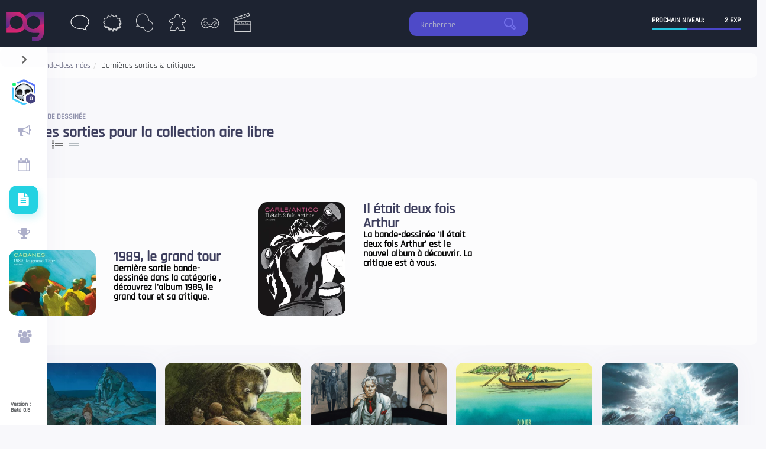

--- FILE ---
content_type: text/html; charset=UTF-8
request_url: https://www.data-games.com/bande-dessinee/collection/aire-libre
body_size: 8954
content:
<!DOCTYPE html><html lang="fr"><head><meta http-equiv="Content-Type" content="text/html"><meta charset="utf-8"><link rel="manifest" href="/manifest.json"><link rel="apple-touch-icon" href="https://imgs.data-games.com/site/imgs/dgicons/72.png" /><title>Collection aire libre bande dessinée</title><meta name="description" content="Data Games - collection aire libre bande dessinée"><meta name="robots" content="index,follow"><meta name="viewport" content="width=device-width,minimum-scale=1,initial-scale=1"><meta name="theme-color" content="#010817"><link rel="canonical" href="https://www.data-games.com/bande-dessinee/collection/aire-libre" /><link rel="amphtml" href="https://www.data-games.com/amp/bande-dessinee/collection/aire-libre" /><meta name="twitter:card" content="summary" /><meta name="twitter:site" content="@D4t4games" /><meta name="twitter:creator" content="@D4t4games" /><meta name="twitter:title" content="Data Games"><meta name="twitter:description" content="Data Games, le site de toute l'actualité Geek!"><meta name="twitter:image" content="https://imgs.data-games.com/site/imgs/logo-data-games.png"><link href="https://business.google.com/117289530083059694862/" rel="publisher" /><meta property="og:site_name" content="Data Games"/><meta property="og:url" content="https://www.data-games.com/bande-dessinee/collection/aire-libre"/><meta property="og:locale" content="fr_FR"/><meta property="fb:app_id" content="116903162197294"/><link rel="icon" type="image/png" href="/favicon.png" /><link rel="dns-prefetch" href="http://www.google.com"><link rel="dns-prefetch" href="http://www.google.fr"><link rel="preconnect" href="https://www.google-analytics.com"><link rel="preconnect" href="https://stats.g.doubleclick.net"><link rel="preload" href="/sitev2/fonts/Titillium/TitilliumWeb-Light.woff2" as="font" type="font/woff2" crossorigin="anonymous"><link rel="preload" href="/sitev2/fonts/Titillium/TitilliumWeb-Regular.woff2" as="font" type="font/woff2" crossorigin="anonymous"><link rel="preload" href="/sitev2/fonts/Rajdhani/Rajdhani-Light.woff2" as="font" type="font/woff2" crossorigin="anonymous"><link rel="preload" href="/sitev2/fonts/Rajdhani/Rajdhani-Medium.woff2" as="font" type="font/woff2" crossorigin="anonymous"><link rel="preload" href="/sitev2/fonts/Rajdhani/Rajdhani-Regular.woff2" as="font" type="font/woff2" crossorigin="anonymous"><link rel="preload" href="/webp/css/main.css" as="style"><link rel="prefetch" href="/webp/css/user-tmpl1.css" as="style"><link rel="preload" href="/sitev2/js/jquery.min.js" as="script"><link rel="preload" href="/sitev2/js/utils/app.min.js" as="script"><link rel="preload" href="/sitev2/js/analy.js" as="script"><link rel="stylesheet" href="/webp/css/main.css"><link rel="stylesheet" href="/webp/css/user-tmpl1.css" id="tpluser" /><link rel="stylesheet" href="/webp/css/global-m.css"><link rel="stylesheet" href="/sitev2/css/update-button.css"><link rel="stylesheet" href="/sitev2/css/listitems.css"><link rel="stylesheet" href="/sitev2/css/lastitems.css"><noscript>Data Games nécessite l'utilisation de javascript pour mieux vous présenter ces univers bande dessinée, jeux vidéo, manga, comics, films et jeux de société.</noscript></head><body><header class="header"><div class="header-actions"><div class="header-brand"><div id="logo"><a href="/" title="logo Data Games"><img src="https://imgs.data-games.com/sitev2/imgs/logo.svg" alt="logo data games" width="131" height="50"></a></div><nav id="menu-univers"><a itemprop="url" href="/bande-dessinee/derniere-sortie-bd-all" data-target="bande-dessinee" title="bande dessinée" class="bt-menu bd on"><strong itemprop="name">Bande dessinée</strong></a><span data-o="L2NvbWljcy9kZXJuaWVyZS1zb3J0aWUtY29taWNzLWFsbA==" data-target="comics" title="comics" class="obfuk bt-menu comic"><strong itemprop="name">Comics</strong></span><span data-o="L21hbmdhLw==" data-target="manga" title="manga &amp; animés" class="obfuk bt-menu manga"><strong itemprop="name">Mangas &amp; animés</strong></span><span data-o="L2pldXgtZGUtc29jaWV0ZS9kZXJuaWVyZS1zb3J0aWUtamV1eC1kZS1zb2NpZXRlLWFsbA==" data-target="jeux-de-societe" title="jeux de société" class="obfuk bt-menu jds"><strong itemprop="name">Jeux de société</strong></span><span data-o="L2pldXgtdmlkZW8vZGVybmllcmUtc29ydGllLWpldXgtdmlkZW8tYWxs" data-target="jeux-video" title="jeux vidéo" class="obfuk bt-menu jv"><strong itemprop="name">Jeux vidéo</strong></span><span data-o="L2ZpbG0vZGVybmllcmUtc29ydGllLWZpbG0tYWxs" data-target="film" title="films &amp; séries" class="obfuk bt-menu film"><strong itemprop="name">Films &amp; Séries</strong></span></nav></div></div><div class="header-actions"><button class="burger-icon inverted" id="openMobMenu" aria-label="ouvrir mobile menu"><div class="burger-icon-bar"></div><div class="burger-icon-bar"></div><div class="burger-icon-bar"></div></button></div><div class="header-actions search-bar"><div class="max-s"><form action="#" method="post"><label for="search-main"><input id="search-main" aria-labelledBy="search-main" name="search_main" type="text" placeholder="Recherche" data-univers="bande-dessinee"><span>Recherche bande-dessinee</span></label><button type="submit">rechercher</button></form><div id="search-ico"><svg viewBox="0 0 20 20" preserveAspectRatio="xMinYMin meet"><path d="M8,2c3.309,0,6,2.691,6,6s-2.691,6-6,6s-6-2.691-6-6S4.691,2,8,2 M8,0C3.582,0,0,3.582,0,8c0,4.418,3.582,8,8,8c4.418,0,8-3.582,8-8C16,3.582,12.418,0,8,0L8,0z"></path><path d="M19.171,15.168l-3.134-3.134c-0.309,0.613-0.679,1.19-1.113,1.714l2.833,2.834c0.323,0.324,0.323,0.851,0,1.175C17.545,17.969,17.298,18,17.17,18c-0.129,0-0.376-0.031-0.588-0.243l-2.834-2.833c-0.523,0.435-1.101,0.805-1.714,1.113l3.134,3.134C15.721,19.724,16.445,20,17.169,20c0.725,0,1.449-0.276,2.002-0.829C20.276,18.065,20.276,16.273,19.171,15.168z"></path></svg></div><div id="resultsearch" class="bgcolor"></div></div></div><div class="header-actions"><div class="progress-stat"><div class="bar-progress-wrap"><p class="bar-progress-info">Prochain niveau: <span class="bar-progress-text" id="xpNeed"><b>2</b> EXP</span></p></div><div id="logged-user-level" class="progress-stat-bar" data-score="40"><div class="bgcolor-on"></div></div></div></div></header><nav id="navi" class="small" itemscope itemtype="http://www.schema.org/SiteNavigationElement"><button id="switchnav" class="bglightcolor" aria-label="navigation"><svg aria-hidden="true" focusable="false" data-prefix="fas" data-icon="chevron-right" role="img" xmlns="http://www.w3.org/2000/svg" viewBox="0 0 320 512" class="svg-inline--fa fa-chevron-right fa-w-10 fa-2x"><path fill="currentColor" d="M285.476 272.971L91.132 467.314c-9.373 9.373-24.569 9.373-33.941 0l-22.667-22.667c-9.357-9.357-9.375-24.522-.04-33.901L188.505 256 34.484 101.255c-9.335-9.379-9.317-24.544.04-33.901l22.667-22.667c9.373-9.373 24.569-9.373 33.941 0L285.475 239.03c9.373 9.372 9.373 24.568.001 33.941z" class=""></path></svg></button><div id="bgcachemob"></div><div class="simplebar-wrapper"><div class="simplebar-height-auto-observer-wrapper"><div class="simplebar-height-auto-observer"></div></div><div class="simplebar-content-wrapper"><div id="bgsmall"></div><div class="user-avatar small no-outline online needLogin"><div class="user-avatar-content"><div data-src="https://imgs.data-games.com/site/imgs/avatars/nouser.png" class="hexa hexagon-image-30-32"><canvas width="30" height="32"></canvas></div></div><div class="user-avatar-progress"><div class="hexa hexagon-progress-40-44"><canvas width="40" height="44"></canvas></div></div><div class="user-avatar-progress-border"><div class="hexa hexagon-border-40-44"><canvas width="40" height="44"></canvas></div></div><div class="user-avatar-badge"><div class="user-avatar-badge-border"><div class="hexa hexagon-22-24"><canvas width="22" height="24"></canvas></div></div><div class="user-avatar-badge-content"><div class="hexa hexagon-dark-16-18"><canvas width="16" height="18"></canvas></div></div><p class="user-avatar-badge-text">0</p></div></div><button id="closeMobileMenu" aria-label="close menu"></button><figure class="navigation-widget-cover liquid"><img src="https://imgs.data-games.com/site/imgs/avatars-background/m/bgrandom/default.jpg" alt="profil joueur" width="300" height="60"></figure><div class="user-short-description"><div class="user-short-description-avatar user-avatar medium needLogin"><div class="user-avatar-border"><div class="hexagon-120-132"></div></div><div class="user-avatar-content"><div data-src="https://imgs.data-games.com/site/imgs/avatars/nouser.png" class="hexagon-image-82-90"></div></div><div class="user-avatar-progress"><div class="hexagon-progress-100-110"></div></div><div class="user-avatar-progress-border"><div class="hexagon-border-100-110"></div></div><div class="user-avatar-badge"><div class="user-avatar-badge-border"><div class="hexagon-32-36"></div></div><div class="user-avatar-badge-content"><div class="hexagon-dark-26-28"></div></div><p class="user-avatar-badge-text">0</p></div></div><p class="user-short-description-title"><a href="#">A. Nonyme</a></p><p class="user-short-description-text">Inconnu</p></div><div class="tab-switch"><button id="login" class="switchbut bgcolor-on" aria-label="connexion">Connexion</button><button id="subscribe" class="switchbut color-on" aria-label="inscription">Inscription</button></div><ul class="menu"><li class="menu-item "><a class="menu-item-link" href="/bande-dessinee/actualite" data-title="News bande-dessinee" title="actualité bande-dessinee"><div class="fa fa-news"></div><div class="xm-tooltip"><span class="xm-tooltip-text">News bande-dessinee</span></div></a></li><li class="menu-item "><a class="menu-item-link" href="/bande-dessinee/calendrier-sortie" data-title=" Prochaines sorties" title="prochaines sorties bande-dessinee"><div class="fa fa-sorties"></div><div class="xm-tooltip"><span class="xm-tooltip-text"> Prochaines sorties</span></div></a></li><li class="menu-item active"><a class="menu-item-link" href="/bande-dessinee/derniere-sortie-bd-all" data-title=" Dernières sorties" title="futures sorties bande-dessinee"><div class="fa fa-lastsorties"></div><div class="xm-tooltip"><span class="xm-tooltip-text"> Dernières sorties</span></div></a></li><li class="menu-item "><a class="menu-item-link" href="/bande-dessinee/classement-top-100" data-title="Nos classements" title="bande-dessinee top 100"><div class="fa fa-ranking"></div><div class="xm-tooltip"><span class="xm-tooltip-text">Nos classements</span></div></a></li><li class="menu-item "><div class="obfuk menu-item-link" data-o="L2JhbmRlLWRlc3NpbmVlL2NsYXNocy1hbGw=" data-title="Nos clashes" title="clashs bande-dessinee"><div class="fa fa-clash"></div><div class="xm-tooltip"><span class="xm-tooltip-text">Nos clashes</span></div></div></li><li class="menu-item "><div class="obfuk menu-item-link" data-o="L2JhbmRlLWRlc3NpbmVlL3ZlcnN1cy8=" data-title="Nos versus" title="versus bande-dessinee"><div class="fa fa-versus"></div><div class="xm-tooltip"><span class="xm-tooltip-text">Nos versus</span></div></div></li><li class="menu-item "><a class="menu-item-link" href="/bande-dessinee/influencers-redacteurs" data-title="Communauté" title="communauté bande-dessinee"><div class="fa fa-community"></div><div class="xm-tooltip"><span class="xm-tooltip-text">Communauté</span></div></a></li></ul><b id="sayVersionDG">Version :<br /> Beta 0.8</b></div></div></nav><section id="breadcrumb"><ol class="content-grid breadcrumb bglightcolor" itemscope itemtype="http://schema.org/BreadcrumbList"><li itemprop="itemListElement" itemscope itemtype="http://schema.org/ListItem"><a href="/" itemprop="item"><span itemprop="name">Home</span></a><meta itemprop="position" content="1" /></li><li itemprop="itemListElement" itemscope itemtype="http://schema.org/ListItem"><a href="/bande-dessinee/" itemprop="item"><span itemprop="name">bande-dessinées</span></a><meta itemprop="position" content="2" /></li><li itemprop="itemListElement" itemscope itemtype="http://schema.org/ListItem"><span itemprop="name">Dernières sorties &amp; critiques</span><meta itemprop="position" content="3" /></li></ol><div class="content-grid"><div class="section-header-info"><p class="section-pretitle">Collection bande dessinée</p><h1 class="section-title">Dernières sorties pour la collection aire libre</h1></div></div></section><div class="content-grid"><div class="page-content-wrap"><ul class="view-switcher"><li class="nav-item"><a id="vodi-archive-view-switcher-grid" class="nav-link active" data-archive-columns="6" data-toggle="tab" data-archive-class="grid" title="Grid View" href="#vodi-archive-view-content"><svg xmlns="http://www.w3.org/2000/svg" width="18px" height="15px"><path fill-rule="evenodd" fill="rgb(176, 183, 188)" d="M16.500,10.999 C15.671,10.999 15.000,10.327 15.000,9.500 C15.000,8.671 15.671,7.999 16.500,7.999 C17.328,7.999 18.000,8.671 18.000,9.500 C18.000,10.327 17.328,10.999 16.500,10.999 ZM16.500,6.999 C15.671,6.999 15.000,6.328 15.000,5.499 C15.000,4.671 15.671,3.999 16.500,3.999 C17.328,3.999 18.000,4.671 18.000,5.499 C18.000,6.328 17.328,6.999 16.500,6.999 ZM16.500,3.000 C15.671,3.000 15.000,2.328 15.000,1.499 C15.000,0.671 15.671,-0.001 16.500,-0.001 C17.328,-0.001 18.000,0.671 18.000,1.499 C18.000,2.328 17.328,3.000 16.500,3.000 ZM11.500,14.999 C10.672,14.999 10.000,14.328 10.000,13.499 C10.000,12.671 10.672,11.999 11.500,11.999 C12.328,11.999 13.000,12.671 13.000,13.499 C13.000,14.328 12.328,14.999 11.500,14.999 ZM11.500,10.999 C10.672,10.999 10.000,10.327 10.000,9.500 C10.000,8.671 10.672,7.999 11.500,7.999 C12.328,7.999 13.000,8.671 13.000,9.500 C13.000,10.327 12.328,10.999 11.500,10.999 ZM11.500,6.999 C10.672,6.999 10.000,6.328 10.000,5.499 C10.000,4.671 10.672,3.999 11.500,3.999 C12.328,3.999 13.000,4.671 13.000,5.499 C13.000,6.328 12.328,6.999 11.500,6.999 ZM11.500,3.000 C10.672,3.000 10.000,2.328 10.000,1.499 C10.000,0.671 10.672,-0.001 11.500,-0.001 C12.328,-0.001 13.000,0.671 13.000,1.499 C13.000,2.328 12.328,3.000 11.500,3.000 ZM6.500,14.999 C5.671,14.999 5.000,14.328 5.000,13.499 C5.000,12.671 5.671,11.999 6.500,11.999 C7.328,11.999 8.000,12.671 8.000,13.499 C8.000,14.328 7.328,14.999 6.500,14.999 ZM6.500,10.999 C5.671,10.999 5.000,10.327 5.000,9.500 C5.000,8.671 5.671,7.999 6.500,7.999 C7.328,7.999 8.000,8.671 8.000,9.500 C8.000,10.327 7.328,10.999 6.500,10.999 ZM6.500,6.999 C5.671,6.999 5.000,6.328 5.000,5.499 C5.000,4.671 5.671,3.999 6.500,3.999 C7.328,3.999 8.000,4.671 8.000,5.499 C8.000,6.328 7.328,6.999 6.500,6.999 ZM6.500,3.000 C5.671,3.000 5.000,2.328 5.000,1.499 C5.000,0.671 5.671,-0.001 6.500,-0.001 C7.328,-0.001 8.000,0.671 8.000,1.499 C8.000,2.328 7.328,3.000 6.500,3.000 ZM1.500,14.999 C0.671,14.999 -0.000,14.328 -0.000,13.499 C-0.000,12.671 0.671,11.999 1.500,11.999 C2.328,11.999 3.000,12.671 3.000,13.499 C3.000,14.328 2.328,14.999 1.500,14.999 ZM1.500,10.999 C0.671,10.999 -0.000,10.327 -0.000,9.500 C-0.000,8.671 0.671,7.999 1.500,7.999 C2.328,7.999 3.000,8.671 3.000,9.500 C3.000,10.327 2.328,10.999 1.500,10.999 ZM1.500,6.999 C0.671,6.999 -0.000,6.328 -0.000,5.499 C-0.000,4.671 0.671,3.999 1.500,3.999 C2.328,3.999 3.000,4.671 3.000,5.499 C3.000,6.328 2.328,6.999 1.500,6.999 ZM1.500,3.000 C0.671,3.000 -0.000,2.328 -0.000,1.499 C-0.000,0.671 0.671,-0.001 1.500,-0.001 C2.328,-0.001 3.000,0.671 3.000,1.499 C3.000,2.328 2.328,3.000 1.500,3.000 ZM16.500,11.999 C17.328,11.999 18.000,12.671 18.000,13.499 C18.000,14.328 17.328,14.999 16.500,14.999 C15.671,14.999 15.000,14.328 15.000,13.499 C15.000,12.671 15.671,11.999 16.500,11.999 Z"></path></svg></a></li><li class="nav-item"><a id="vodi-archive-view-switcher-grid-extended" class="nav-link " data-archive-columns="6" data-toggle="tab" data-archive-class="grid-extended" title="Grid View Spacious" href="#vodi-archive-view-content"><svg xmlns="http://www.w3.org/2000/svg" width="17px" height="15px"><path fill-rule="evenodd" fill="rgb(180, 187, 192)" d="M15.500,8.999 C14.671,8.999 14.000,8.328 14.000,7.499 C14.000,6.671 14.671,5.999 15.500,5.999 C16.328,5.999 17.000,6.671 17.000,7.499 C17.000,8.328 16.328,8.999 15.500,8.999 ZM15.500,2.999 C14.671,2.999 14.000,2.328 14.000,1.499 C14.000,0.671 14.671,-0.000 15.500,-0.000 C16.328,-0.000 17.000,0.671 17.000,1.499 C17.000,2.328 16.328,2.999 15.500,2.999 ZM8.500,14.999 C7.671,14.999 7.000,14.328 7.000,13.499 C7.000,12.671 7.671,11.999 8.500,11.999 C9.328,11.999 10.000,12.671 10.000,13.499 C10.000,14.328 9.328,14.999 8.500,14.999 ZM8.500,8.999 C7.671,8.999 7.000,8.328 7.000,7.499 C7.000,6.671 7.671,5.999 8.500,5.999 C9.328,5.999 10.000,6.671 10.000,7.499 C10.000,8.328 9.328,8.999 8.500,8.999 ZM8.500,2.999 C7.671,2.999 7.000,2.328 7.000,1.499 C7.000,0.671 7.671,-0.000 8.500,-0.000 C9.328,-0.000 10.000,0.671 10.000,1.499 C10.000,2.328 9.328,2.999 8.500,2.999 ZM1.500,14.999 C0.671,14.999 -0.000,14.328 -0.000,13.499 C-0.000,12.671 0.671,11.999 1.500,11.999 C2.328,11.999 3.000,12.671 3.000,13.499 C3.000,14.328 2.328,14.999 1.500,14.999 ZM1.500,8.999 C0.671,8.999 -0.000,8.328 -0.000,7.499 C-0.000,6.671 0.671,5.999 1.500,5.999 C2.328,5.999 3.000,6.671 3.000,7.499 C3.000,8.328 2.328,8.999 1.500,8.999 ZM1.500,2.999 C0.671,2.999 -0.000,2.328 -0.000,1.499 C-0.000,0.671 0.671,-0.000 1.500,-0.000 C2.328,-0.000 3.000,0.671 3.000,1.499 C3.000,2.328 2.328,2.999 1.500,2.999 ZM15.500,11.999 C16.328,11.999 17.000,12.671 17.000,13.499 C17.000,14.328 16.328,14.999 15.500,14.999 C14.671,14.999 14.000,14.328 14.000,13.499 C14.000,12.671 14.671,11.999 15.500,11.999 Z"></path></svg></a></li><li class="nav-item"><a id="vodi-archive-view-switcher-list-large" class="nav-link " data-archive-columns="6" data-toggle="tab" data-archive-class="list-large" title="List Large View" href="#vodi-archive-view-content"><svg xmlns="http://www.w3.org/2000/svg" width="18px" height="15px"><path fill-rule="evenodd" fill="rgb(112, 112, 112)" d="M5.000,13.999 L5.000,12.999 L18.000,12.999 L18.000,13.999 L5.000,13.999 ZM5.000,6.999 L18.000,6.999 L18.000,7.999 L5.000,7.999 L5.000,6.999 ZM5.000,0.999 L18.000,0.999 L18.000,1.999 L5.000,1.999 L5.000,0.999 ZM1.500,14.999 C0.671,14.999 -0.000,14.327 -0.000,13.499 C-0.000,12.671 0.671,11.999 1.500,11.999 C2.328,11.999 3.000,12.671 3.000,13.499 C3.000,14.327 2.328,14.999 1.500,14.999 ZM1.500,8.999 C0.671,8.999 -0.000,8.328 -0.000,7.499 C-0.000,6.671 0.671,5.999 1.500,5.999 C2.328,5.999 3.000,6.671 3.000,7.499 C3.000,8.328 2.328,8.999 1.500,8.999 ZM1.500,2.999 C0.671,2.999 -0.000,2.328 -0.000,1.499 C-0.000,0.671 0.671,-0.001 1.500,-0.001 C2.328,-0.001 3.000,0.671 3.000,1.499 C3.000,2.328 2.328,2.999 1.500,2.999 Z"></path></svg></a></li><li class="nav-item"><a id="vodi-archive-view-switcher-list-small" class="nav-link " data-archive-columns="6" data-toggle="tab" data-archive-class="list-small" title="List View" href="#vodi-archive-view-content"><svg xmlns="http://www.w3.org/2000/svg" width="18px" height="15px"><path fill-rule="evenodd" fill="rgb(112, 112, 112)" d="M5.000,13.999 L5.000,12.999 L18.000,12.999 L18.000,13.999 L5.000,13.999 ZM5.000,8.999 L18.000,8.999 L18.000,10.000 L5.000,10.000 L5.000,8.999 ZM5.000,4.999 L18.000,4.999 L18.000,5.999 L5.000,5.999 L5.000,4.999 ZM5.000,0.999 L18.000,0.999 L18.000,1.999 L5.000,1.999 L5.000,0.999 ZM1.500,14.999 C0.671,14.999 -0.000,14.327 -0.000,13.499 C-0.000,12.671 0.671,11.999 1.500,11.999 C2.328,11.999 3.000,12.671 3.000,13.499 C3.000,14.327 2.328,14.999 1.500,14.999 ZM1.500,10.999 C0.671,10.999 -0.000,10.328 -0.000,9.499 C-0.000,8.671 0.671,7.999 1.500,7.999 C2.328,7.999 3.000,8.671 3.000,9.499 C3.000,10.328 2.328,10.999 1.500,10.999 ZM1.500,6.999 C0.671,6.999 -0.000,6.328 -0.000,5.499 C-0.000,4.671 0.671,3.999 1.500,3.999 C2.328,3.999 3.000,4.671 3.000,5.499 C3.000,6.328 2.328,6.999 1.500,6.999 ZM1.500,2.999 C0.671,2.999 -0.000,2.328 -0.000,1.499 C-0.000,0.671 0.671,-0.001 1.500,-0.001 C2.328,-0.001 3.000,0.671 3.000,1.499 C3.000,2.328 2.328,2.999 1.500,2.999 Z"></path></svg></a></li><li class="nav-item"><a id="vodi-archive-view-switcher-list" class="nav-link " data-archive-columns="6" data-toggle="tab" data-archive-class="list" title="List Small View" href="#vodi-archive-view-content"><svg xmlns="http://www.w3.org/2000/svg" width="17px" height="13px"><path fill-rule="evenodd" fill="rgb(180, 187, 192)" d="M-0.000,13.000 L-0.000,11.999 L17.000,11.999 L17.000,13.000 L-0.000,13.000 ZM-0.000,7.999 L17.000,7.999 L17.000,8.999 L-0.000,8.999 L-0.000,7.999 ZM-0.000,3.999 L17.000,3.999 L17.000,4.999 L-0.000,4.999 L-0.000,3.999 ZM-0.000,-0.001 L17.000,-0.001 L17.000,0.999 L-0.000,0.999 L-0.000,-0.001 Z"></path></svg></a></li></ul><div class="grid grid-9-3"><div id="contentList"><div><div id="miseenavant" class="bglightcolor"><div class="bloc-list first animated bounceIn"><div class="post-item" itemscope itemtype="http://schema.org/Book"><a href="/bande-dessinee/album/1989-le-grand-tour" title="d�tails du bande dessinée 1989, le grand tour"><div class="post-text"><img src="https://imgs.data-games.com/site/imgs/bd/b/1989-le-grand-tour.jpg" itemprop="image" width="147" alt="couverture bande dessinée 1989, le grand tour" class="couv img-responsive img-text pushimg "><span class="pushtxt"><h2 itemprop="name">1989, le grand tour</h2><strong>
												  													  												  												   												  												  												  
												  Dernière sortie bande-dessinée dans la catégorie , découvrez l&#039;album 1989, le grand tour et sa critique.
												  
										  </strong><span></span></span></div></a></div></div><div class="bloc-list first animated bounceIn"><div class="post-item" itemscope itemtype="http://schema.org/Book"><a href="/bande-dessinee/album/il-etait-deux-fois-arthur" title="d�tails du bande dessinée Il était deux fois Arthur"><div class="post-text"><img src="https://imgs.data-games.com/site/imgs/bd/b/il-etait-deux-fois-arthur.jpg" itemprop="image" width="147" alt="couverture bande dessinée Il était deux fois Arthur" class="couv img-responsive img-text pushimg "><span class="pushtxt"><h2 itemprop="name">Il était deux fois Arthur</h2><strong>
												  													  												  												   												  												  												  
												  La bande-dessinée &#039;Il était deux fois Arthur&#039; est le nouvel album  à découvrir. La critique est à vous.
												  
										  </strong><span></span></span></div></a></div></div></div><div class="grid grid-2-2-2-2-2-2 centered"><div class="product-preview bgcolor"><a href="/bande-dessinee/album/cezembre-t2" title="details bande dessinée Cezembre T2"><figure class="product-preview-image liquid lazy " data-src="https://imgs.data-games.com/site/imgs/bd/b/cezembre-t2.jpg"><img src="https://imgs.data-games.com/site/imgs/bd/b/cezembre-t2.jpg" width="147" 
						  alt="couverture bande dessinée Cezembre T2" class="couv img-responsive img-text"></figure></a><div class="product-preview-info"><p class="text-sticker bglightcolor"><i itemprop="datePublished" content="10/11/2019"> 11 octobre 2019</i></p><h2 itemprop="name" class="product-preview-title">Cezembre T2</h2><button class="itembibli off" data-serie="0" data-type="bande-dessinee" data-id="10753" data-couv="cezembre-t2.jpg" data-status="0"><svg class="checkmark" xmlns="http://www.w3.org/2000/svg" viewBox="0 0 52 52"><circle class="checkmark__circle" cx="26" cy="26" r="25" fill="none"/><path class="checkmark__check" fill="none" d="M14.1 27.2l7.1 7.2 16.7-16.8"/></svg></button></div></div><div class="product-preview bgcolor"><a href="/bande-dessinee/album/le-fils-de-l-ours" title="details bande dessinée Le Fils de l&#039;ours"><figure class="product-preview-image liquid lazy " data-src="https://imgs.data-games.com/site/imgs/bd/b/le-fils-de-l-ours.jpg"><img src="https://imgs.data-games.com/site/imgs/bd/b/le-fils-de-l-ours.jpg" width="147" 
						  alt="couverture bande dessinée Le Fils de l&amp;#039;ours" class="couv img-responsive img-text"></figure></a><div class="product-preview-info"><p class="text-sticker bglightcolor"><i itemprop="datePublished" content="10/18/2019"> 18 octobre 2019</i></p><h2 itemprop="name" class="product-preview-title">Le Fils de l&#039;ours</h2><button class="itembibli off" data-serie="0" data-type="bande-dessinee" data-id="10814" data-couv="le-fils-de-l-ours.jpg" data-status="0"><svg class="checkmark" xmlns="http://www.w3.org/2000/svg" viewBox="0 0 52 52"><circle class="checkmark__circle" cx="26" cy="26" r="25" fill="none"/><path class="checkmark__check" fill="none" d="M14.1 27.2l7.1 7.2 16.7-16.8"/></svg></button></div></div><div class="product-preview bgcolor"><a href="/bande-dessinee/album/s-o-s-bonheur-t2" title="details bande dessinée S.O.S. Bonheur T2"><figure class="product-preview-image liquid lazy " data-src="https://imgs.data-games.com/site/imgs/bd/b/s-o-s-bonheur-t2.jpg"><img src="https://imgs.data-games.com/site/imgs/bd/b/s-o-s-bonheur-t2.jpg" width="147" 
						  alt="couverture bande dessinée S.O.S. Bonheur T2" class="couv img-responsive img-text"></figure></a><div class="product-preview-info"><p class="text-sticker bglightcolor"><i itemprop="datePublished" content="11/08/2019"> 8 novembre 2019</i></p><h2 itemprop="name" class="product-preview-title">S.O.S. Bonheur T2</h2><button class="itembibli off" data-serie="0" data-type="bande-dessinee" data-id="10861" data-couv="s-o-s-bonheur-t2.jpg" data-status="0"><svg class="checkmark" xmlns="http://www.w3.org/2000/svg" viewBox="0 0 52 52"><circle class="checkmark__circle" cx="26" cy="26" r="25" fill="none"/><path class="checkmark__check" fill="none" d="M14.1 27.2l7.1 7.2 16.7-16.8"/></svg></button></div></div><div class="product-preview bgcolor"><a href="/bande-dessinee/album/le-chanteur-perdu" title="details bande dessinée Le Chanteur perdu"><figure class="product-preview-image liquid lazy " data-src="https://imgs.data-games.com/site/imgs/bd/b/le-chanteur-perdu.jpg"><img src="https://imgs.data-games.com/site/imgs/bd/b/le-chanteur-perdu.jpg" width="147" 
						  alt="couverture bande dessinée Le Chanteur perdu" class="couv img-responsive img-text"></figure></a><div class="product-preview-info"><p class="text-sticker bglightcolor"><i itemprop="datePublished" content="02/28/2020"> 28 février 2020</i></p><h2 itemprop="name" class="product-preview-title">Le Chanteur perdu</h2><button class="itembibli off" data-serie="0" data-type="bande-dessinee" data-id="11035" data-couv="le-chanteur-perdu.jpg" data-status="0"><svg class="checkmark" xmlns="http://www.w3.org/2000/svg" viewBox="0 0 52 52"><circle class="checkmark__circle" cx="26" cy="26" r="25" fill="none"/><path class="checkmark__check" fill="none" d="M14.1 27.2l7.1 7.2 16.7-16.8"/></svg></button></div></div><div class="product-preview bgcolor"><a href="/bande-dessinee/album/un-homme-qui-passe" title="details bande dessinée Un Homme qui passe"><figure class="product-preview-image liquid lazy " data-src="https://imgs.data-games.com/site/imgs/bd/b/un-homme-qui-passe.jpg"><img src="https://imgs.data-games.com/site/imgs/bd/b/un-homme-qui-passe.jpg" width="147" 
						  alt="couverture bande dessinée Un Homme qui passe" class="couv img-responsive img-text"></figure></a><div class="product-preview-info"><p class="text-sticker bglightcolor"><i itemprop="datePublished" content="03/13/2020"> 13 mars 2020</i></p><h2 itemprop="name" class="product-preview-title">Un Homme qui passe</h2><button class="itembibli off" data-serie="0" data-type="bande-dessinee" data-id="11041" data-couv="un-homme-qui-passe.jpg" data-status="0"><svg class="checkmark" xmlns="http://www.w3.org/2000/svg" viewBox="0 0 52 52"><circle class="checkmark__circle" cx="26" cy="26" r="25" fill="none"/><path class="checkmark__check" fill="none" d="M14.1 27.2l7.1 7.2 16.7-16.8"/></svg></button></div></div><div class="product-preview bgcolor"><a href="/bande-dessinee/album/la-flamme" title="details bande dessinée La Flamme"><figure class="product-preview-image liquid lazy " data-src="https://imgs.data-games.com/site/imgs/bd/b/la-flamme.jpg"><img src="https://imgs.data-games.com/site/imgs/bd/b/la-flamme.jpg" width="147" 
						  alt="couverture bande dessinée La Flamme" class="couv img-responsive img-text"></figure></a><div class="product-preview-info"><p class="text-sticker bglightcolor"><i itemprop="datePublished" content="02/07/2020"> 7 février 2020</i></p><h2 itemprop="name" class="product-preview-title">La Flamme</h2><button class="itembibli off" data-serie="0" data-type="bande-dessinee" data-id="11102" data-couv="la-flamme.jpg" data-status="0"><svg class="checkmark" xmlns="http://www.w3.org/2000/svg" viewBox="0 0 52 52"><circle class="checkmark__circle" cx="26" cy="26" r="25" fill="none"/><path class="checkmark__check" fill="none" d="M14.1 27.2l7.1 7.2 16.7-16.8"/></svg></button></div></div><div class="product-preview bgcolor"><a href="/bande-dessinee/album/magnum-photos-t4" title="details bande dessinée Mohamed Ali, Kinshasa 1974"><figure class="product-preview-image liquid lazy " data-src="https://imgs.data-games.com/site/imgs/bd/b/magnum-photos-t4.jpg"><img src="https://imgs.data-games.com/site/imgs/bd/b/magnum-photos-t4.jpg" width="147" 
						  alt="couverture bande dessinée Mohamed Ali, Kinshasa 1974" class="couv img-responsive img-text"></figure></a><div class="product-preview-info"><p class="text-sticker bglightcolor"><i itemprop="datePublished" content="06/05/2020"> 5 juin 2020</i></p><h2 itemprop="name" class="product-preview-title">Mohamed Ali, Kinshasa 1974</h2><h3 itemprop="alternateName" class="product-preview-category digital">Magnum photos T4</h3><button class="itembibli off" data-serie="0" data-type="bande-dessinee" data-id="11167" data-couv="magnum-photos-t4.jpg" data-status="0"><svg class="checkmark" xmlns="http://www.w3.org/2000/svg" viewBox="0 0 52 52"><circle class="checkmark__circle" cx="26" cy="26" r="25" fill="none"/><path class="checkmark__check" fill="none" d="M14.1 27.2l7.1 7.2 16.7-16.8"/></svg></button></div></div><div class="product-preview bgcolor"><a href="/bande-dessinee/album/fichue-famille" title="details bande dessinée Fichue famille"><figure class="product-preview-image liquid lazy " data-src="https://imgs.data-games.com/site/imgs/bd/b/fichue-famille.jpg"><img src="https://imgs.data-games.com/site/imgs/bd/b/fichue-famille.jpg" width="147" 
						  alt="couverture bande dessinée Fichue famille" class="couv img-responsive img-text"></figure></a><div class="product-preview-info"><p class="text-sticker bglightcolor"><i itemprop="datePublished" content="06/12/2020"> 12 juin 2020</i></p><h2 itemprop="name" class="product-preview-title">Fichue famille</h2><button class="itembibli off" data-serie="0" data-type="bande-dessinee" data-id="11210" data-couv="fichue-famille.jpg" data-status="0"><svg class="checkmark" xmlns="http://www.w3.org/2000/svg" viewBox="0 0 52 52"><circle class="checkmark__circle" cx="26" cy="26" r="25" fill="none"/><path class="checkmark__check" fill="none" d="M14.1 27.2l7.1 7.2 16.7-16.8"/></svg></button></div></div><div class="product-preview bgcolor"><a href="/bande-dessinee/album/madeleine-cahiers-1" title="details bande dessinée Madeleine, cahiers 1"><figure class="product-preview-image liquid lazy " data-src="https://imgs.data-games.com/site/imgs/bd/b/madeleine-cahiers-1.jpg"><img src="https://imgs.data-games.com/site/imgs/bd/b/madeleine-cahiers-1.jpg" width="147" 
						  alt="couverture bande dessinée Madeleine, cahiers 1" class="couv img-responsive img-text"></figure></a><div class="product-preview-info"><p class="text-sticker bglightcolor"><i itemprop="datePublished" content="07/10/2020"> 10 juillet 2020</i></p><h2 itemprop="name" class="product-preview-title">Madeleine, cahiers 1</h2><button class="itembibli off" data-serie="0" data-type="bande-dessinee" data-id="11365" data-couv="madeleine-cahiers-1.jpg" data-status="0"><svg class="checkmark" xmlns="http://www.w3.org/2000/svg" viewBox="0 0 52 52"><circle class="checkmark__circle" cx="26" cy="26" r="25" fill="none"/><path class="checkmark__check" fill="none" d="M14.1 27.2l7.1 7.2 16.7-16.8"/></svg></button></div></div><div class="product-preview bgcolor"><a href="/bande-dessinee/album/inhumain" title="details bande dessinée Inhumain"><figure class="product-preview-image liquid lazy " data-src="https://imgs.data-games.com/site/imgs/bd/b/inhumain.jpg"><img src="https://imgs.data-games.com/site/imgs/bd/b/inhumain.jpg" width="147" 
						  alt="couverture bande dessinée Inhumain" class="couv img-responsive img-text"></figure></a><div class="product-preview-info"><p class="text-sticker bglightcolor"><i itemprop="datePublished" content="10/02/2020"> 2 octobre 2020</i></p><h2 itemprop="name" class="product-preview-title">Inhumain</h2><button class="itembibli off" data-serie="0" data-type="bande-dessinee" data-id="11408" data-couv="inhumain.jpg" data-status="0"><svg class="checkmark" xmlns="http://www.w3.org/2000/svg" viewBox="0 0 52 52"><circle class="checkmark__circle" cx="26" cy="26" r="25" fill="none"/><path class="checkmark__check" fill="none" d="M14.1 27.2l7.1 7.2 16.7-16.8"/></svg></button></div></div><div class="product-preview bgcolor"><a href="/bande-dessinee/album/mes-quatre-saisons" title="details bande dessinée Mes quatre saisons"><figure class="product-preview-image liquid lazy " data-src="https://imgs.data-games.com/site/imgs/bd/b/mes-quatre-saisons.jpg"><img src="https://imgs.data-games.com/site/imgs/bd/b/mes-quatre-saisons.jpg" width="147" 
						  alt="couverture bande dessinée Mes quatre saisons" class="couv img-responsive img-text"></figure></a><div class="product-preview-info"><p class="text-sticker bglightcolor"><i itemprop="datePublished" content="10/07/2020"> 7 octobre 2020</i></p><h2 itemprop="name" class="product-preview-title">Mes quatre saisons</h2><button class="itembibli off" data-serie="0" data-type="bande-dessinee" data-id="11511" data-couv="mes-quatre-saisons.jpg" data-status="0"><svg class="checkmark" xmlns="http://www.w3.org/2000/svg" viewBox="0 0 52 52"><circle class="checkmark__circle" cx="26" cy="26" r="25" fill="none"/><path class="checkmark__check" fill="none" d="M14.1 27.2l7.1 7.2 16.7-16.8"/></svg></button></div></div><div class="product-preview bgcolor"><a href="/bande-dessinee/album/le-reveil-du-tigre" title="details bande dessinée Le Réveil du tigre"><figure class="product-preview-image liquid lazy " data-src="https://imgs.data-games.com/site/imgs/bd/b/le-reveil-du-tigre.jpg"><img src="https://imgs.data-games.com/site/imgs/bd/b/le-reveil-du-tigre.jpg" width="147" 
						  alt="couverture bande dessinée Le Réveil du tigre" class="couv img-responsive img-text"></figure></a><div class="product-preview-info"><p class="text-sticker bglightcolor"><i itemprop="datePublished" content="01/15/2021"> 15 janvier 2021</i></p><h2 itemprop="name" class="product-preview-title">Le Réveil du tigre</h2><button class="itembibli off" data-serie="0" data-type="bande-dessinee" data-id="11583" data-couv="le-reveil-du-tigre.jpg" data-status="0"><svg class="checkmark" xmlns="http://www.w3.org/2000/svg" viewBox="0 0 52 52"><circle class="checkmark__circle" cx="26" cy="26" r="25" fill="none"/><path class="checkmark__check" fill="none" d="M14.1 27.2l7.1 7.2 16.7-16.8"/></svg></button></div></div><div class="product-preview bgcolor"><a href="/bande-dessinee/album/madeleine-resistante-t1" title="details bande dessinée La Rose dégoupillée"><figure class="product-preview-image liquid lazy " data-src="https://imgs.data-games.com/site/imgs/bd/b/madeleine-resistante-t1.jpg"><img src="https://imgs.data-games.com/site/imgs/bd/b/madeleine-resistante-t1.jpg" width="147" 
						  alt="couverture bande dessinée La Rose dégoupillée" class="couv img-responsive img-text"></figure></a><div class="product-preview-info"><p class="text-sticker bglightcolor"><i itemprop="datePublished" content="08/20/2021"> 20 août 2021</i></p><h2 itemprop="name" class="product-preview-title">La Rose dégoupillée</h2><h3 itemprop="alternateName" class="product-preview-category digital">Madeleine, Résistante T1</h3><button class="itembibli off" data-serie="0" data-type="bande-dessinee" data-id="11792" data-couv="madeleine-resistante-t1.jpg" data-status="0"><svg class="checkmark" xmlns="http://www.w3.org/2000/svg" viewBox="0 0 52 52"><circle class="checkmark__circle" cx="26" cy="26" r="25" fill="none"/><path class="checkmark__check" fill="none" d="M14.1 27.2l7.1 7.2 16.7-16.8"/></svg></button></div></div><div class="product-preview bgcolor"><a href="/bande-dessinee/album/tenebreuse-t1" title="details bande dessinée Ténébreuse T1"><figure class="product-preview-image liquid lazy " data-src="https://imgs.data-games.com/site/imgs/bd/b/tenebreuse-t1.jpg"><img src="https://imgs.data-games.com/site/imgs/bd/b/tenebreuse-t1.jpg" width="147" 
						  alt="couverture bande dessinée Ténébreuse T1" class="couv img-responsive img-text"></figure></a><div class="product-preview-info"><p class="text-sticker bglightcolor"><i itemprop="datePublished" content="10/22/2021"> 22 octobre 2021</i></p><h2 itemprop="name" class="product-preview-title">Ténébreuse T1</h2><button class="itembibli off" data-serie="0" data-type="bande-dessinee" data-id="11909" data-couv="tenebreuse-t1.jpg" data-status="0"><svg class="checkmark" xmlns="http://www.w3.org/2000/svg" viewBox="0 0 52 52"><circle class="checkmark__circle" cx="26" cy="26" r="25" fill="none"/><path class="checkmark__check" fill="none" d="M14.1 27.2l7.1 7.2 16.7-16.8"/></svg></button></div></div><div class="product-preview bgcolor"><a href="/bande-dessinee/album/pigalle-1950" title="details bande dessinée Pigalle, 1950"><figure class="product-preview-image liquid lazy " data-src="https://imgs.data-games.com/site/imgs/bd/b/pigalle-1950.jpg"><img src="https://imgs.data-games.com/site/imgs/bd/b/pigalle-1950.jpg" width="147" 
						  alt="couverture bande dessinée Pigalle, 1950" class="couv img-responsive img-text"></figure></a><div class="product-preview-info"><p class="text-sticker bglightcolor"><i itemprop="datePublished" content="04/08/2022"> 8 avril 2022</i></p><h2 itemprop="name" class="product-preview-title">Pigalle, 1950</h2><button class="itembibli off" data-serie="0" data-type="bande-dessinee" data-id="12310" data-couv="pigalle-1950.jpg" data-status="0"><svg class="checkmark" xmlns="http://www.w3.org/2000/svg" viewBox="0 0 52 52"><circle class="checkmark__circle" cx="26" cy="26" r="25" fill="none"/><path class="checkmark__check" fill="none" d="M14.1 27.2l7.1 7.2 16.7-16.8"/></svg></button></div></div><div class="product-preview bgcolor"><a href="/bande-dessinee/album/marzi-t2" title="details bande dessinée Une enfance polonaise (1989-1996)"><figure class="product-preview-image liquid lazy " data-src="https://imgs.data-games.com/site/imgs/bd/b/marzi-t2.jpg"><img src="https://imgs.data-games.com/site/imgs/bd/b/marzi-t2.jpg" width="147" 
						  alt="couverture bande dessinée Une enfance polonaise (1989-1996)" class="couv img-responsive img-text"></figure></a><div class="product-preview-info"><p class="text-sticker bglightcolor"><i itemprop="datePublished" content="04/29/2022"> 29 avril 2022</i></p><h2 itemprop="name" class="product-preview-title">Une enfance polonaise (1989-1996)</h2><h3 itemprop="alternateName" class="product-preview-category digital">Marzi T2</h3><button class="itembibli off" data-serie="0" data-type="bande-dessinee" data-id="12424" data-couv="marzi-t2.jpg" data-status="0"><svg class="checkmark" xmlns="http://www.w3.org/2000/svg" viewBox="0 0 52 52"><circle class="checkmark__circle" cx="26" cy="26" r="25" fill="none"/><path class="checkmark__check" fill="none" d="M14.1 27.2l7.1 7.2 16.7-16.8"/></svg></button></div></div></div></div><div class="section-pager-bar bgcolor"><div class="section-pager"><div class="section-pager-item active"><a class="section-pager-item-text bglightcolor" href="/bande-dessinee/collection/aire%20libre">1</a></div><div class="section-pager-item "><a class="section-pager-item-text bglightcolor" href="/bande-dessinee/collection/aire%20libre/2">2</a></div><div class="section-pager-item "><a class="section-pager-item-text bglightcolor" href="/bande-dessinee/collection/aire%20libre/3">3</a></div><div class="section-pager-item "><a class="section-pager-item-text bglightcolor" href="/bande-dessinee/collection/aire%20libre/4">4</a></div><div class="section-pager-item "><a class="section-pager-item-text bglightcolor" href="/bande-dessinee/collection/aire%20libre/5">5</a></div><div class="section-pager-item "><a class="section-pager-item-text bglightcolor" href="/bande-dessinee/collection/aire%20libre/6">6</a></div><div class="section-pager-item "><a class="section-pager-item-text bglightcolor" href="/bande-dessinee/collection/aire%20libre/7">7</a></div></div><div class="section-pager-controls"><div class="slider-control left disabled"><svg id="svg-small-arrow" class="slider-control-icon icon-small-arrow" viewBox="0 0 6 8" preserveAspectRatio="xMinYMin meet"><path d="M6,4L1.5,8L0,6.665L3,4L0,1.333L1.5,0l3,2.666l0,0L6,4z"></path></svg></div><a href="/bande-dessinee/collection/aire%20libre/7" class="slider-control right"><svg id="svg-small-arrow" class="slider-control-icon icon-small-arrow" viewBox="0 0 6 8" preserveAspectRatio="xMinYMin meet"><path d="M6,4L1.5,8L0,6.665L3,4L0,1.333L1.5,0l3,2.666l0,0L6,4z"></path></svg></a></div></div><script>
var _0x2952=["\x64\x61\x74\x61\x4C\x61\x79\x65\x72","\x70\x75\x73\x68","\x6A\x73","\x63\x6F\x6E\x66\x69\x67","\x55\x41\x2D\x31\x30\x31\x30\x31\x37\x30\x38\x36\x2D\x31"];window[_0x2952[0]]= window[_0x2952[0]]|| [];function gtag(){dataLayer[_0x2952[1]](arguments)}gtag(_0x2952[2], new Date());gtag(_0x2952[3],_0x2952[4]);
</script></div><div><div class="panel blocfilter bgcolor"><div class="panel-body"><a id="listCategory" rel="nofollow"><h3>Trier par univers</h3><span class="color-on">(<b>										0</b> filtres)</span><em>^</em></a><form id="formlistcategory"><div class="links"><div><input type="checkbox" id="checkbox6" name="anticipation" value="1" ><label for="checkbox6">Anticipation</label><a href="/bande-dessinee/derniere-sortie-bd-anticipation"><span class="label label-default">Top 10</span></a></div><div><input type="checkbox" id="checkbox11" name="feery" value="1" ><label for="checkbox11">Contes / Fééries</label><a href="/bande-dessinee/derniere-sortie-bd-feery"><span class="label label-default">Top 10</span></a></div><div><input type="checkbox" id="checkbox13" name="spy" value="1" ><label for="checkbox13">Espionnage</label><a href="/bande-dessinee/derniere-sortie-bd-spy"><span class="label label-default">Top 10</span></a></div><div><input type="checkbox" name="fantasy" id="checkbox2" value="1" ><label for="checkbox2">Fantasy</label><a href="/bande-dessinee/derniere-sortie-bd-fantasy"><span class="label label-default">Top 10</span></a></div><div><input type="checkbox" id="checkbox4" name="war" value="1" ><label for="checkbox4">Guerre</label><a href="/bande-dessinee/derniere-sortie-bd-war"><span class="label label-default">Top 10</span></a></div><div><input type="checkbox" id="checkbox7" name="horror" value="1" ><label for="checkbox7">Horreur</label><a href="/bande-dessinee/derniere-sortie-bd-horror"><span class="label label-default">Top 10</span></a></div><div><input type="checkbox" id="checkbox10" name="another-world" value="1" ><label for="checkbox10">Mondes décalés</label><a href="/bande-dessinee/derniere-sortie-bd-another-world"><span class="label label-default">Top 10</span></a></div><div><input type="checkbox" id="checkbox3" name="polar" value="1" ><label for="checkbox3">Policier</label><a href="/bande-dessinee/derniere-sortie-bd-polar"><span class="label label-default">Top 10</span></a></div><div><input type="checkbox" id="checkbox9" name="graphic-novel" value="1" ><label for="checkbox9">Roman Graphique</label><a href="/bande-dessinee/derniere-sortie-bd-graphic-novel"><span class="label label-default">Top 10</span></a></div><div><input type="checkbox" name="science-fiction" id="checkbox1" value="1" ><label for="checkbox1">Science-Fiction</label><a href="/bande-dessinee/derniere-sortie-bd-science-fiction"><span class="label label-default">Top 10</span></a></div><div><input type="checkbox" id="checkbox8" name="sport" value="1" ><label for="checkbox8">Sport</label><a href="/bande-dessinee/derniere-sortie-bd-sport"><span class="label label-default">Top 10</span></a></div><div><input type="checkbox" id="checkbox12" name="thriller" value="1" ><label for="checkbox12">Thriller</label><a href="/bande-dessinee/derniere-sortie-bd-thriller"><span class="label label-default">Top 10</span></a></div><div><input type="checkbox" id="checkbox5" name="western" value="1" ><label for="checkbox5">Western</label><a href="/bande-dessinee/derniere-sortie-bd-western"><span class="label label-default">Top 10</span></a></div></div></form></div></div><div class="panel blocfilter bgcolor"><div class="panel-body"><a id="listAge" rel="nofollow"><h3>Tri par âges</h3><span class="color-on">(<b>0</b> filtres)</span><em>^</em></a><form id="formlistage"><div class="links"><div><input type="checkbox" id="checkboxAge1" name="age" value="12" ><label for="checkboxAge1">Albums jeunesse</label><a href="/bande-dessinee/derniere-sortie-age-12-ans"><span class="label label-default">Top 10</span></a></div><div><input type="checkbox" id="checkboxAge2" name="age" value="16" ><label for="checkboxAge2">Albums adolescent</label><a href="/bande-dessinee/derniere-sortie-age-16-ans"><span class="label label-default">Top 10</span></a></div><div><input type="checkbox" id="checkboxAge3" name="age" value="18" ><label for="checkboxAge3">Adulte (+ de 18 ans)</label><a href="/bande-dessinee/derniere-sortie-age-18-ans"><span class="label label-default">Top 10</span></a></div></div></form></div></div><hr id="separBlocFilter" /><div id="zonePub"><div class="viewPub"><a href="/partner" title="devenir partenaire"><img src="https://imgs.data-games.com/site/imgs/partners/type1/default/00.jpg" alt="devenir rédacteur" width="300" height="250"></a></div></div><a href="/bande-dessinee/top100-influenceurs" class="bt_filter_incon" rel="nofollow"><img src="https://imgs.data-games.com/site/imgs/buttons/classement.svg" width="100" height="100"  alt="classement bande-dessinee"><span>Classement<br />bande dessinée</span></a><a href="/bande-dessinee/classement-top-100" class="bt_filter_incon"><img src="https://imgs.data-games.com/site/imgs/buttons/incontournable.svg" width="100" height="100"  alt="incontournables bande-dessinee"><span>Vos incontournables<br />bande dessinée</span></a><div class="panel"><br /><a href="/bande-dessinee/podcasts" class="bt-podcast" title="podcasts data games bande-dessinee"><h4>Vos podcasts<br />bandes dessinées</h4></a><a href="/bande-dessinee/quiz" class="bt-quiz" title="quiz bande-dessinee"><h4>Quiz<br />bandes dessinées</h4></a><a href="/cosplay" class="bt-cosplay" title="cosplay bande-dessinee"><h4><br />Vos cosplays</h4></a></div></div></div></div></div><footer><div class="content-grid"><div class="row"><div class="col-md-2"><img data-src="https://imgs.data-games.com/site/imgs/logo-footer.png" width="95" height="37" id="logo-footer" class="lazy" alt="logo data games footer"></div><nav class="col-md-2 footl"><a href="/bande-dessinee/" class="footer-linkb" title="univers bande dessinée">Bande-dessinée</a><a href="/bande-dessinee/actualite" title="articles actualité bande-dessinée">Notre actualité BD</a><a href="/bande-dessinee/calendrier-sortie" title="calendrier des sorties bande dessinée">Calendrier des sorties BD</a><a href="/bande-dessinee/classement-top-100" title="classement top 100 BD">Top 100 BD</a><a href="/bande-dessinee/derniere-sortie-bd-all" title="dernières sorties bd">Dernière sorties</a><a href="/bande-dessinee/influencers-redacteurs" title="membre de la communauté bande dessinée">Communauté bande dessinée</a></nav><nav class="col-md-2 footl"><span class="obfuk footer-linkb" data-o="L2NvbWljcy8=" title="univers comics">Comics</span><span class="obfuk" data-o="L2NvbWljcy9hY3R1YWxpdGU=" title="articles actualité comics">Notre actualité comics</span><span class="obfuk" data-o="L2NvbWljcy9jYWxlbmRyaWVyLXNvcnRpZQ==" title="calendrier des sorties comics">Calendrier des sorties comics</span><span class="obfuk" data-o="L2NvbWljcy9jbGFzc2VtZW50LXRvcC0xMDA=" title="classement top 100 comics">Top 100 comics</span><span class="obfuk" data-o="L2NvbWljcy9kZXJuaWVyZS1zb3J0aWUtY29taWNzLWFsbA==" title="dernières sorties comics">Dernière sorties</span><span class="obfuk" data-o="L2NvbWljcy9pbmZsdWVuY2Vycy1yZWRhY3RldXJz" title="membre de la communauté comics">Communauté comics</span></nav><nav class="col-md-2 footl"><span class="obfuk footer-linkb" data-o="L21hbmdhLw==" title="univers manga">Mangas</span><span class="obfuk" data-o="L21hbmdhL2FjdHVhbGl0ZQ==" title="articles actualité manga">Notre actualité manga</span><span class="obfuk" data-o="L21hbmdhL2NhbGVuZHJpZXItc29ydGll" title="calendrier des sorties manga">Calendrier des sorties manga</span><span class="obfuk" data-o="L21hbmdhL2NsYXNzZW1lbnQtdG9wLTEwMA==" title="classement top 100 manga">Top 100 manga</span><span class="obfuk" data-o="L21hbmdhL3N0eWxlLWRpZmZlcmVudC1nZW5yZS1tYW5nYQ==" title="dernières sorties manga">Dernière sorties</span><span class="obfuk" data-o="L2Nvc3BsYXkv" title="membre de la communauté manga">Cosplay manga</span></nav><nav class="col-md-2 footl"><span class="ttle-rs">DataGames</span><a href="/data-note" title="la data note">C&#039;est quoi la Data Note?</a><a href="/partner" title="devenez partenaire data games">Espace partenaire</a><span class="obfuk" data-o="aHR0cHM6Ly93d3cuZGF0YS1nYW1lcy5jb20vYnJhaW4tcG90YXRvZXM=" title="brain potatoes">Brain Potatoes</span><span class="obfuk" data-o="aHR0cHM6Ly93d3cuZGF0YS1nYW1lcy5jb20vY2d1" title="cgu">Conditions générales</span><span class="obfuk" data-o="aHR0cHM6Ly93d3cuZGF0YS1nYW1lcy5jb20vcHJpdmFjeS1wb2xpY3k=" title="cookie policy">Politique de confidentialité</span></nav><div class="col-md-2 footl"  itemscope itemtype="http://schema.org/Organization"><span class="ttle-rs">réseaux sociaux</span><b>Rejoignez-nous sur les réseaux :</b><br /><link itemprop="url" href="https://www.data-games.com"><a itemprop="sameAs" href="https://www.facebook.com/DataGames.fr/" title="facebook data-games" class="icons-rs" target="_blank" rel="me,noopener">facebook data games</a><a itemprop="sameAs" href="https://twitter.com/datagames_fr" title="twitter data-games" class="icons-rs twitter" target="_blank" rel="me,noopener">twitter data games</a></div></div></div></footer><div id="zpop"></div><div id="bgcache"></div><audio id="audio-alert" src="/site/audio/alert.mp3" preload="auto" class="audioEffet"></audio><audio id="audio-fail" src="/site/audio/fail.mp3" preload="auto" class="audioEffet"></audio><script src="/sitev2/js/vendor/xm_hexagon.min.js"></script><script src="/sitev2/js/jquery.min.js"></script><script src="/sitev2/js/utils/app.min.js"></script><script src="/sitev2/js/plugins/lazy/jquery.lazy.min.js" async="async"></script><script src="/sitev2/js/base.min.js" async="async"></script><script src="/sitev2/js/search.min.js" async="async"></script><script src="/sitev2/js/analy.js" async="async"></script><script src="/sitev2/js/lastnews.js" defer></script><script src="/sitev2/js/_worker.js"></script></body></html>

--- FILE ---
content_type: text/css
request_url: https://www.data-games.com/webp/css/user-tmpl1.css
body_size: 502
content:
body{background-color:#f8f8fb;color:#212529}a,h1,h2,h3,h4,h5,h6,p{color:#3e3f5e}a:hover{color:rgba(35,210,226,.9)}footer,header{background-color:#1d2331}.bgcolor{background-color:#fff;box-shadow:0 0 40px 0 rgba(94,92,154,.06)}.bgbackgrdcolor{background-color:#f8f8fb}.bglightcolor{background-color:#fcfcfd}.bgcolor-on{background-color:rgba(35,210,226,.9)}.bgcolor2-on{background-color:#615dfa}.color-on{color:rgba(35,210,226,.9)}.color2-on{color:#615dfa}.bgcolor-brd{border-color:#fff}.bgcolor2-brd{border-color:#efefef}.hovcolor-on:hover{color:rgba(35,210,226,.9)}.menu .menu-item.active .menu-item-link,.menu .menu-item.active .menu-item-link:hover{color:#fff;background-color:#23d2e2;box-shadow:4px 7px 12px 0 rgba(35,210,226,.2)}.menu-item.active .fa,.menu-item.active:hover .fa{color:#fff}.menu-item:hover .fa{color:#23d2e2}.ssmenu a.active,.ssmenu a:hover{border-bottom-color:#23d2e2}#search-main{background-color:#4e4ac8;color:#fff;border:none}.dropdown-navigation{background-color:#fff;box-shadow:3px 5px 40px 0 rgba(0,0,0,.06)}#navi,#navi.small #bgsmall,.post-preview{background-color:#fff;box-shadow:0 0 40px 0 rgba(94,92,154,.06)}.post-preview .post-preview-info{background-color:#fff;box-shadow:3px 5px 40px 0 rgba(94,92,154,.1)}.button.primary{background-color:#23d2e2;box-shadow:4px 7px 12px 0 rgba(35,210,226,.2)}.button.primary:hover{background-color:#1bc5d4}.button.secondary{background-color:#615dfa;box-shadow:4px 7px 12px 0 rgba(97,93,250,.2)}.button.secondary:hover{background-color:#5753e4}.button.tertiary{background-color:#fd4350;box-shadow:4px 7px 12px 0 rgba(253,67,80,.2)}.button.tertiary:hover{background-color:#dd343f}.button.twitch{background-color:#7b5dfa;box-shadow:4px 7px 12px 0 rgba(123,93,250,.2)}.button.twitch:hover{background-color:#6a4fdf}.tab-switch .switchbut:hover{background-color:rgba(35,210,226,.9);color:#fff}.form-switch{border:1px solid #dedeea;background-color:#eaeaf5}.form-switch.active,.svgColor{background-color:#23d2e2}.borderColor{border:1px solid #23d2e2}.borderColor2{border:1px solid #615dfa}.strokecolor{stroke:#23d2e2}.fillcolor,.fillcolor svg{fill:#23d2e2}.fillcolor2,.fillcolor2 svg{fill:#615dfa}#menuprofile .menu-item:hover p,.user-short-description .user-short-description-title a{color:#3e3f5e}.ssmenuconfig a.active,.ssmenuconfig a:hover{color:#23d2e2}#menuprofile .menu-item.active{border-bottom:4px solid #23d2e2}#menuprofile .menu-item.active svg{fill:#3e3f5e;opacity:1}#menuprofile .menu-item:hover,.filter-tab.active,.filter-tab:hover{border-bottom:4px solid #23d2e2}.sidebar-menu-header .sidebar-menu-header-icon{fill:#23d2e2}.sidebar-menu-item{border-bottom:1px solid #eaeaf5}input[type=date],input[type=number],input[type=password],input[type=text],select,textarea{background-color:#fff;border:1px solid #dedeea;color:#3e3f5e}.form-input.active label,.form-select label{background-color:#fff}.post-option.active,.post-option:hover{background-color:#fff;box-shadow:3px 5px 20px 0 rgba(94,92,154,.1)}.post-option.active .post-option-icon,.post-option:hover .post-option-icon{fill:#23d2e2}.hexa-xp svg{stroke:#fff;filter:drop-shadow(rgba(255,255,255,.5) 0 0 10px)}.bloc-avatar svg{stroke:#fff}#search-ico svg{fill:#8b88ff}::-webkit-scrollbar{width:8px}::-webkit-scrollbar-track{background:#f1f1f1}::-webkit-scrollbar-thumb{background:#212529;border-radius:0 8px 8px 0}::-webkit-scrollbar-thumb:hover{background:#23d2e2}

--- FILE ---
content_type: text/css
request_url: https://www.data-games.com/sitev2/css/update-button.css
body_size: 101
content:
#updatesBts{border-radius:0 0 0 20px;display:flex;align-items: center;justify-content: center;overflow:hidden}
#updatesBts svg{fill:#FFF;width:20px}
@-webkit-keyframes slide {
  0%   { height:0px;top:50px }100% { height:auto;top:80px; }
}
@-moz-keyframes slide {
  0%   { height:0px;top:50px }100% { height:auto;top:80px; }
}
@-o-keyframes slide {
  0%   { height:0px;top:50px }100% { height:auto;top:80px; }
}
@keyframes slide {
  0%   { height:0px;top:50px }100% { height:auto;top:80px; }
}
#updatesBts{background-color:#1d2331;position:absolute;right:0;top: 80px;border-left:1px solid #484848; -webkit-animation: slide 1s ease-in-out;animation-iteration-count:1;-moz-animation: slide 1s ease-in-out;-o-animation: slide 1s ease-in-out;animation: slide 1s ease-in-out;overflow:hidden;z-index:2;padding-top:10px}
#updatesBts.nolog{width:244px}
#updatesBts.log{flex-direction:column;align-items:start;justify-content:space-evenly;padding:10px 0 10px 20px}
#updatesBts.nolog .bt-updateItem{width:90%}
#updatesBts.nolog .bt-updateItem svg{margin:0 auto;display:block}
.bt-updateItem{position:relative;margin:10px;display:inline-block;width:100%;float:left;cursor:pointer}
#updatesBts span{position:relative;margin:0 20px 0 20px;display:inline-block;cursor:default;font-size:14px}
a.bt-addItem span{cursor:pointer}
.bt-iwantwrite{width:100%;margin:5px;cursor:pointer}
.bt-updateItem svg{fill:#8b91a0;width:25px;margin-top:3px}
.bt-addItem{position:relative;margin:10px;display:inline-block;width:100%;float:left}
.bt-addItem svg{fill:#8b91a0;width:30px}
@media only screen and (max-width: 1024px){
	#updatesBts{display:none}
}

--- FILE ---
content_type: text/css
request_url: https://www.data-games.com/sitev2/css/listitems.css
body_size: 649
content:
#contentList h3{display:inline-block}
.itembibli{background:none;border:none;display:inline-block;float:right}
.checkmark__circle {stroke-dasharray: 166;stroke-dashoffset: 166;stroke-width:2;stroke-miterlimit: 10;stroke:#c3c3c3;fill: none;animation: stroke .6s cubic-bezier(0.650, 0.000, 0.450, 1.000) forwards}
.checkmark {width:20px;height:20px;border-radius: 50%;display: block;stroke-width:4;stroke: #c3c3c3;stroke-miterlimit: 10;margin: 10% auto;box-shadow: inset 0px 0px 0px #c3c3c3;animation: fill .4s ease-in-out .4s forwards, scale .3s ease-in-out .9s both}
.checkmark__check {transform-origin: 50% 50%;stroke-dasharray: 48;stroke-dashoffset: 48;animation: stroke .3s cubic-bezier(0.650, 0.000, 0.450, 1.000) .8s forwards;}

.itembibli.on .checkmark,.itembibli:hover .checkmark{stroke:#fff;animation: fill2 .4s ease-in-out .4s forwards, scale .3s ease-in-out .9s both}
.itembibli.on .checkmark .checkmark__circle,.itembibli:hover .checkmark .checkmark__circle{stroke:#e12470}

.itembibli.on:hover .checkmark{stroke:#c3c3c3;animation: fill .4s ease-in-out .4s forwards, scale .3s ease-in-out .9s both}
.itembibli.on:hover .checkmark .checkmark__circle{stroke:#c3c3c3}

@keyframes stroke {100% {stroke-dashoffset: 0}}
@keyframes scale { 0%, 100% {transform: none} 50% {transform: scale3d(1.1, 1.1, 1)}}
@keyframes fill {100% {box-shadow: inset 0px 0px 0px 30px #FFF}}
@keyframes fill2 {100% {box-shadow: inset 0px 0px 0px 30px #e12470}}

.row{display:flex;justify-content:space-around;flex-flow: row wrap}
.bloc-list{display:inline-flex;flex-direction:row;flex-wrap:wrap;width:100%;max-width:25%;align-content:center;flex:auto;padding:15px;margin-top:25px;min-height:210px;align-self:flex-start}
.bloc-list h2{float:left;width:100%;font-size:24px}
.bloc-list .post-title{flex:1}
.bloc-list .couv{float:left}
.bloc-list.first{max-width:50%;}
.bloc-list.first .post-text,.bloc-list .post-text{display:flex;flex-flow:row}
.bloc-list.first .couv{display:flex;float:left}
.bloc-list.first .pushtxt{display:flex;flex-flow:column}
.bloc-list a{color:#000;text-decoration:none;width:100%}
.bloc-list a:hover{text-decoration:none;opacity:0.8}
.pushtxt{padding:0 30px}
.miseenavant{background-color:rgba(103, 58, 183, 0.1);padding:0 15px 15px}
.descSerie{display:inline-block;width:100%;font-size:14px}

#eneteSerie{}
#eneteSerie .descSerie{display:inline-block;width:100%;font-size:13px;margin-top:15px}
#eneteSerie .type{color:#dc2471}
.h2serie{font-size:22px}

.pushtxt h3{font-size:14px}
.containItem{width:100%;display: inline-block;height:230px;overflow:hidden;position:relative;background-color: #f9f9f9}
.containItem .post-date{position:absolute;bottom:5px;right:8px;color:#FFF;background-color:rgba(0,0,0,0.6);padding:5px 15px}
.containItem .couv{width:100%;height:auto;max-height:none}
.post-title h2{font-size:18px;margin:5px 0 0}
.post-title h3{font-size:14px}
.containPagination{width:100%}
.xx18{filter:blur(8px)}

.view-switcher{list-style-type: none;width: 100%;display: inline-block}
.view-switcher li{float: left;margin:5px}

@media only screen and (max-width: 1350px) {
	.bloc-list,.bloc-list.first{width:100%;max-width:33%;}
	.bloc-list .post-title{width:100%}
	.miseenavant .bloc-list{max-width:50%}
}
@media only screen and (max-width: 1024px) {
	.bloc-list,.bloc-list.first{width:100%;max-width:100%;}
}

--- FILE ---
content_type: text/css
request_url: https://www.data-games.com/sitev2/css/lastitems.css
body_size: 3299
content:
button,input[type=text],label{font-family:Rajdhani,sans-serif}label{display:block;margin:0;color:#3e3f5e;line-height:1em}button,input[type=text]{width:100%;border-radius:12px;font-size:1rem;font-weight:700}input[type=text]{background-color:#fff;border:1px solid #dedeea;color:#3e3f5e;transition:border-color .2s ease-in-out}input[type=text]:focus{border-color:#615dfa}input[type=text]{height:54px;padding:0 18px}input[type=text]::-webkit-input-placeholder{color:#adafca;font-size:.875rem;font-weight:500}input[type=text]::-moz-placeholder{color:#adafca;font-size:.875rem;font-weight:500}input[type=text]:-ms-input-placeholder{color:#adafca;font-size:.875rem;font-weight:500}input[type=text]::-ms-input-placeholder{color:#adafca;font-size:.875rem;font-weight:500} .icon-friend,.icon-settings{fill:#adafca;width:20px;height:20px}.icon-magnifying-glass,.icon-messages,.icon-notification{fill:#fff;width:20px;height:20px}.icon-small-arrow{fill:#adafca;width:6px;height:8px}.content-grid{max-width:1300px}.content-grid .grid{margin-top:32px}.content-grid .grid .grid{margin-top:0}.grid{display:grid;grid-template-columns:100%;grid-gap:16px;-ms-flex-align:start;align-items:start}.grid.centered{-ms-flex-pack:center;justify-content:center}.grid.grid-9-3{grid-template-areas:"content sidebar";grid-template-columns:74.6621621622% 23.9864864865%}.grid.grid-2-2-2-2-2-2{grid-template-columns:repeat(auto-fit,184px)}
@media screen and (max-width:1500px){.content-grid{max-width:1142px}}
@media screen and (max-width:1366px){.content-grid{max-width:100%;margin:0 auto}}
@media screen and (max-width:1365px){.grid.grid-9-3{grid-template-columns:100%;grid-template-areas:"content" "sidebar"}}
@media screen and (max-width:680px){.content-grid{width:95%;padding:0}#breadcrumb .section-header-info{margin:20px 0 -10px}.navigation-widget-desktop{display:none}}::-moz-selection{color:#fff;background-color:#23d2e2}::selection{color:#fff;background-color:#23d2e2}body{font-size:16px;background-color:#f8f8fb;overflow-x:hidden}a,h1,h2,h3,h4,p{color:#3e3f5e;font-family:Rajdhani,sans-serif;line-height:1em}h1,h2,h3,h4{font-weight:700}p a{color:#00c7d9;font-weight:600}a:hover{color:#00c7d9;text-decoration:none}figure>img{width:100%;height:100%}
.action-list{display:-ms-flexbox;display:flex;padding:0 18px;position:relative}.action-list:after,.action-list:before{content:"";width:1px;height:32px;background-color:#dedeea;position:absolute}.action-list:after{left:0}.action-list:before{right:0}.action-list.dark:after,.action-list.dark:before{background-color:#7a77fd}.action-list.dark .action-list-item.unread .action-list-item-icon,.action-list.dark .action-list-item:hover .action-list-item-icon{fill:#fff}.action-list.dark .action-list-item .action-list-item-icon{fill:#8b88ff}.action-list .action-list-item{display:-ms-flexbox;display:flex;-ms-flex-align:center;align-items:center;height:100%;padding:0 14px;cursor:pointer}.action-list .action-list-item.unread .action-list-item-icon,.action-list .action-list-item:hover .action-list-item-icon{fill:#3e3f5e}.action-list .action-list-item.unread{position:relative}.action-list .action-list-item.unread:after{content:"";width:4px;height:4px;border-radius:50%;background-color:#41efff;position:absolute;top:26px;right:10px}.action-list .action-list-item .action-list-item-icon{fill:#adafca;transition:fill .3s ease-in-out}.action-item{display:-ms-flexbox;display:flex;-ms-flex-pack:center;justify-content:center;-ms-flex-align:center;align-items:center;cursor:pointer}.action-item .action-item-icon{fill:#adafca}.action-item.dark .action-item-icon{fill:#fff}.user-stats{display:-ms-flexbox;display:flex;-ms-flex-pack:center;justify-content:center}.user-stats .user-stat{position:relative}.user-stats .user-stat:after{content:"";width:1px;height:20px;background-color:#eaeaf5;position:absolute;top:6px;right:0}.user-stats .user-stat:last-child:after{display:none}.user-stat{padding:0 24px}.user-stat .user-stat-text,.user-stat .user-stat-title{font-weight:700;text-transform:uppercase;text-align:center}.user-stat .user-stat-title{font-size:.875rem}.user-stat .user-stat-text{margin-top:10px;color:#adafca;font-size:.6875rem}.badge-list{display:grid;-ms-flex-pack:center;justify-content:center;grid-template-columns:repeat(auto-fit,32px);grid-gap:14px}.badge-list.small{grid-gap:8px}.badge-item{display:-ms-flexbox;display:flex;-ms-flex-pack:center;justify-content:center;-ms-flex-align:center;align-items:center;width:32px;height:35px;position:relative}.badge-item img{position:absolute;top:0;left:0}.badge-item .badge-item-text{color:#fff;font-size:.6875rem;font-weight:700;position:relative;top:1px;z-index:2} .slider-control{display:-ms-flexbox;display:flex;-ms-flex-pack:center;justify-content:center;-ms-flex-align:center;align-items:center;width:20px;height:20px;cursor:pointer}.slider-control.disabled{opacity:.5}.slider-control.disabled:hover .slider-control-icon{fill:#adafca;opacity:.5}.slider-control .slider-control-icon{fill:#adafca;pointer-events:none;opacity:.6;transition:fill .2s ease-in-out,opacity .2s ease-in-out}.slider-control.left .slider-control-icon{-webkit-transform:rotate(180deg);transform:rotate(180deg)}.slider-control:hover .slider-control-icon{fill:#3e3f5e;opacity:1}.text-sticker{height:32px;padding:0 14px;border-radius:200px;font-size:.875rem;font-weight:700;line-height:32px} navigation-widget{width:300px;padding-bottom:40px;position:relative}.navigation-widget .navigation-widget-cover{width:100%;height:76px}.navigation-widget .badge-list{margin-top:36px}.navigation-widget .user-stats{margin-top:44px}.navigation-widget .menu{margin-top:30px}.product-preview{border-radius:12px}.product-preview .product-preview-image{height:180px;border-top-left-radius:12px;border-top-right-radius:12px}.product-preview .product-preview-info{padding:28px;position:relative}.product-preview .product-preview-info .text-sticker{position:absolute;top:-14px;right:14px}.product-preview .product-preview-info .product-preview-title{font-size:1rem;font-weight:700}.product-preview .product-preview-info .product-preview-category{margin-top:8px;font-size:.75rem;font-weight:700;position:relative}.section-header-info .section-pretitle{color:#8f91ac;font-size:.75rem;font-weight:600;text-transform:uppercase}.section-header-info .section-title{margin-top:8px;font-size:1.625rem;font-weight:700}.section-pager-bar{width:494px;height:60px;margin:32px auto 0;border-radius:12px;position:relative;overflow:hidden}.section-pager-bar .section-pager{height:100%;position:absolute;top:0;left:60px;z-index:1}.section-pager-bar .section-pager-controls .slider-control{width:60px;height:60px;position:absolute;top:0;z-index:2}.section-pager-bar .section-pager-controls .slider-control.left{left:0;border-top-left-radius:12px;border-bottom-left-radius:12px}.section-pager-bar .section-pager-controls .slider-control.right{right:0;border-top-right-radius:12px;border-bottom-right-radius:12px}.section-pager{display:-ms-flexbox;display:flex;-ms-flex-align:center;align-items:center}.section-pager .section-pager-item{padding:0 8px;cursor:pointer;position:relative}.section-pager .section-pager-item:before{content:"";width:1px;height:20px;background-color:#eaeaf5;position:absolute;top:12px;left:0}.section-pager .section-pager-item:last-child:after{content:"";width:1px;height:20px;background-color:#eaeaf5;position:absolute;top:12px;right:0}.section-pager .section-pager-item.active .section-pager-item-text,.section-pager .section-pager-item:hover .section-pager-item-text{color:#00c7d9}.section-pager .section-pager-item .section-pager-item-text{padding:16px;border-radius:12px;font-size:.875rem;font-weight:700;transition:color .2s ease-in-out,box-shadow .2s ease-in-out,background-color .2s ease-in-out}
@media screen and (max-width:960px){.section-pager-bar{width:306px}}
figure img{display:none}
.posts .post-item{min-height:345px}
.couv{max-height:240px;margin:auto}
.posts .post-item .post-title a{font-size:15px}
.post-item a:hover{color:#000}
.btn-primary,.btn-info{border-color:rgb(201, 202, 204)}
.notify-couv{width:50px;float:left;margin:0 5px 0 0}
.post-title h3{margin:0;height: 43px;vertical-align: middle;display: table-cell;}

.pushimg{float:left}
.pushtxt{float:left}

.blocfilter{margin-bottom:5px}
.blocfilter h3{margin-top:0}
#separBlocFilter{display:block;width:100%;opacity:0}
#listCategory,#listType,#listPlatform,#listAge{text-decoration:none;display:block}
#listCategory i,#listType i,#listPlatform i,#listAge i{font-size:25px;font-style:normal;color: #6d717a;opacity:0.4;float:right;position: absolute;right: 15px;top: 15px;text-decoration: none;font-weight:bold;font-family:tahoma;transform:rotate(180deg);cursor:pointer}
#listCategory:hover i,#listType:hover i,#listPlatform:hover i,#listAge:hover i{font-size:25px;font-style:normal;color: #6d717a;opacity:0.4;float:right;position: absolute;right: 0px;top: 0px;text-decoration: none;font-weight:bold;font-family:tahoma;transform:rotate(180deg);cursor:pointer}

#listCategory i.active,#listType i.active,#listPlatform i.active,#listAge i.active{transform:rotate(0deg)}
.links{padding:0;display:none}
.links.active{display:block}

.panel-filter{-moz-box-shadow: 0px 0px 10px rgba(101, 101, 101, 0.1);-webkit-box-shadow: 0px 0px 10px 2px rgba(101, 101, 101, 0.1);-o-box-shadow: 0px 0px 10px 2px rgba(101, 101, 101, 0.1);box-shadow: 0px 0px 10px 2px rgba(101, 101, 101, 0.1);filter:progid:DXImageTransform.Microsoft.Shadow(color=rgba(101, 101, 101, 0.1), Direction=NaN, Strength=10)}

#alllistplatformes{width:100%;display: inline-block;float: left;position: relative;padding:20px}
#cachePlatform{display:none;float:left;width:100%}
#cachePlatform.on{display:block}

#filters{min-width:280px}
#contentList{width:75%;display:flex;justify-content:space-around;flex-flow:row wrap;align-self:flex-start}


#contentList{width: 100%;display: inline-block}
#miseenavant{margin: 0 0 30px 0;border-radius:10px}
.itembibli{position: absolute;bottom: 10px;right: 10px;width: 20px;height: 20px}
.product-preview-info i{font-size:12px}
.ViewPub{text-align:center;margin:20px 0 30px 0}
.bloc-list.first .couv{border-radius:15px}
.fa-calendar:before {content: "\f073"}
.fa {
    display: inline-block;
    font-family: FontAwesome;
    font-style: normal;
    font-weight: 400;
    line-height: 1;
    -webkit-font-smoothing: antialiased;
    -moz-osx-font-smoothing: grayscale;
}
.panel {
    float: left;
    width: 100%;
    border-radius: 0;
    border: 0;
    margin-bottom: 20px;
    position: relative;
}
/* GLOBAL BTS */
.bt-podcast,.bt-quiz,.bt-cosplay{background-image:url('/site/imgs/buttons/bt-podcast.jpg');background-size:cover;background-position:center;display:block;width:90%;height:110px;margin:0 auto}
.bt-quiz{background-image:url('/site/imgs/buttons/bt-quiz.jpg');margin-top:20px}
.bt-cosplay{background-image:url('/site/imgs/buttons/bt-cosplay.jpg');margin-top:20px}
.bt-podcast h4,.bt-quiz h4,.bt-cosplay h4{text-align:right;padding:30px;color:#fff;font-size:30px}
.bt-podcast:hover,.bt-quiz:hover,.bt-cosplay:hover{text-decoration:none}


.blocfilter{border-radius:15px;padding:15px;background-color:#f8f8f8;margin-bottom:5px}
.blocfilter h3{margin-top:0;font-size:16px}
#separBlocFilter{display:block;width:100%;opacity:0}

#listCategory,#listType,#listPlatform,#listAge{text-decoration:none;display:block}
#listCategory i,#listType i,#listPlatform i,#listAge i{font-size:25px;font-style:normal;color: #6d717a;opacity:0.4;float:right;position: absolute;right: 15px;top: 15px;text-decoration: none;font-weight:bold;font-family:tahoma;transform:rotate(180deg);cursor:pointer}
#listCategory:hover i,#listType:hover i,#listPlatform:hover i,#listAge:hover i{font-size:25px;font-style:normal;color: #6d717a;opacity:0.4;float:right;position: absolute;right: 0px;top: 0px;text-decoration: none;font-weight:bold;font-family:tahoma;transform:rotate(180deg);cursor:pointer}

#listCategory i.active,#listType i.active,#listPlatform i.active,#listAge i.active{transform:rotate(0deg)}
.links{display: inline-flex;
    flex-direction: column;
    width: 100%;
    align-items: flex-start;
    justify-content: space-between;display:none}
.links.active{display:block}
.links div {
    position: relative;
    display: block;
    width: 100%;
    margin: 5px 0;
    padding: 3px 0;
}
.links input[type="checkbox"] {
    visibility: hidden;
    position: absolute;
    top: 0;
    left: 0;
}
.links input[type="checkbox"] + label {
    padding: 0 0 0 24px;
}
.links label {
    font-size: 15px;
    font-weight: normal;
}
.links a .label {
    float: right;
    padding: 5px 10px;
    margin-top: 3px;
}

.badge, .label {
    font-weight: 500;
}
.label-default {
    background-color: #777;
}
.label {
    display: inline;
    padding: .2em .6em .3em;
    font-size: 75%;
    font-weight: 700;
    line-height: 1;
    color: #fff;
    text-align: center;
    white-space: nowrap;
    vertical-align: baseline;
    border-radius: .25em;
}

.panel-filter{-moz-box-shadow: 0px 0px 10px rgba(101, 101, 101, 0.1);-webkit-box-shadow: 0px 0px 10px 2px rgba(101, 101, 101, 0.1);-o-box-shadow: 0px 0px 10px 2px rgba(101, 101, 101, 0.1);box-shadow: 0px 0px 10px 2px rgba(101, 101, 101, 0.1);filter:progid:DXImageTransform.Microsoft.Shadow(color=rgba(101, 101, 101, 0.1), Direction=NaN, Strength=10)}

.grid.grid-2-2-2-2-2-2{grid-template-columns: repeat(auto-fit,230px)}

#listCategory, #listType, #listPlatform, #listAge {
    text-decoration: none;
    display: block;
}
#listCategory em.active, #listType em.active, #listPlatform em.active, #listAge em.active {
    transform: rotate(0deg);
	top:22px
}
#listCategory em, #listType em, #listPlatform em, #listAge em{
    font-size: 25px;
    font-style: normal;
    color: #6d717a;
    opacity: 0.4;
    float: right;
    position: absolute;
    right: 15px;
    top: 15px;
    text-decoration: none;
    font-weight: bold;
    font-family: tahoma;
    transform: rotate(180deg);
    cursor: pointer;
}
.blocfilter {
    background-color: #f8f8f8;
    margin-bottom: 5px;
}
.links input[type="checkbox"] + label {
    padding: 0 0 0 24px;
}
.links a {
    font-size: 16px;
    font-weight: 400;
    color: #22262e;
    display: inline-block;
    float: right;
    line-height: 30px;
position: absolute;
    right: 0;
    top: -2px;
}
.links a .label {
    float: right;
    padding: 5px 10px;
    margin-top: 3px;
}

.links {margin:15px 0 0 0}
.links div	{position: relative;display:block}
.links input[type="checkbox"] {visibility: hidden; position: absolute;top:0;left:0}
.links input[type="checkbox"] + label {padding:0 0 0 24px}
.links input[type="checkbox"] + label:hover{color:#e02470}
.links input[type="checkbox"] + label:hover:after{content: " ";background-color: #e02470;position: absolute;left: 2px;top: 4px;width: 10px;height:10px}
.links input[type="checkbox"] + label:before {content: " ";display: inline-block; width: 14px; height:14px;position: absolute; top: 2px; left: 0;-moz-box-shadow: inset 0px 0px 10px 2px rgba(101, 101, 101, 0.1);-webkit-box-shadow: inset 0px 0px 10px 2px rgba(101, 101, 101, 0.1);-o-box-shadow: inset 0px 0px 10px 2px rgba(101, 101, 101, 0.1);box-shadow: 0 1px 4px rgba(0, 0, 0, 0.2),inset 0px 0px 10px 2px rgba(101, 101, 101, 0.1);filter:progid:DXImageTransform.Microsoft.Shadow(color=#656565, Direction=NaN, Strength=10)}

.links input[type="checkbox"]:checked + label:after {content: " ";background-color: #e02470;position: absolute;left: 2px;top: 4px;width: 10px;height:10px}
.links label {font-size:15px;font-weight: normal}

.icoTrophy{height:85px;margin:5px}
.linkTrophy{display:block;text-align:center}
.linkTrophy a{cursor:pointer}
.linkTrophy a:hover{opacity:0.8}
.bt_filter_incon{display:block;background-color:#4c2e8b;float:left;width:100%;margin:5px 0;overflow:hidden}
.bt_filter_incon span{font-size:16px;text-transform:uppercase;line-height:25px;margin:17px 0 0 5px;display:inline-block;color:#FFF;font-weight:bold}
.bt_filter_incon:hover{cursor:pointer;text-decoration:none}
.bt_filter_incon img{width:80px;height:90px;margin-left:-15px;margin-bottom:-15px;float:left}
.infoTxtList{position:absolute;top:90px;width:300px;right:30px}

.descTypeManga{text-align:left;margin:20px 0 40px 0}
.descTypeManga h4{margin: 20px 0}

@media only screen and (max-width: 1350px) {
	#contentList{width:100%}
}
@media only screen and (max-width: 800px) {
	.grid.grid-2-2-2-2-2-2{grid-template-columns:repeat(auto-fit,95%)}
}
@media only screen and (max-width:500px) {
	.bloc-list.first .post-item{width:100%;overflow:hidden}
	.bloc-list.first .post-item img{width:100%}
	.bloc-list.first .post-text{display:block}
	.bloc-list.first .couv{max-height:initial}
}

--- FILE ---
content_type: application/javascript
request_url: https://www.data-games.com/sitev2/js/utils/app.min.js
body_size: 478
content:
const app={deepExtend:function(e,t){for(const n in t)"object"==typeof t[n]?(e[n]=t[n]instanceof Array?[]:{},this.deepExtend(e[n],t[n])):e[n]=t[n]},query:function(e){const t={method:"GET",async:!0,header:{type:"Content-type",value:"application/json"},data:""};return this.deepExtend(t,e),new Promise(function(e,n){const r=new XMLHttpRequest;r.onreadystatechange=function(){4===r.readyState&&(200===r.status?e(r.responseText):n({status:r.status,statusText:r.statusText}))},r.open(t.method,t.url,t.async),r.setRequestHeader(t.header.type,t.header.value),"GET"===t.method?r.send():"POST"===t.method&&r.send(t.data)})},querySelector:function(e,t){const n=document.querySelectorAll(e);n.length&&t(n)},liquidify:function(e){const t=e.querySelector("img"),n=t.getAttribute("src");t.style.display="none",e.style.background=`url("${n}") no-repeat center`,e.style.backgroundSize="cover"},liquidifyStatic:function(e,t){t.style.display="none",e.style.background=`url("${t.getAttribute("src")}") no-repeat center`,e.style.backgroundSize="cover"},dateDiff:function(e,t=new Date){const n=Math.abs(e.getTime()-t.getTime()),r=Math.ceil(n/1e3),o=Math.floor(n/6e4),a=Math.floor(n/36e5),i=Math.floor(n/864e5),s=Math.floor(n/6048e5),u=Math.floor(n/24192e5),c=Math.floor(n/290304e5);let p;return r<60?{unit:p=1===r?"second":"seconds",value:r}:o<60?{unit:p=1===o?"minute":"minutes",value:o}:a<24?{unit:p=1===a?"hour":"hours",value:a}:i<7?{unit:p=1===i?"day":"days",value:i}:s<4?{unit:p=1===s?"week":"weeks",value:s}:u<12?{unit:p=1===u?"month":"months",value:u}:{unit:p=1===c?"year":"years",value:c}},existsInDOM:function(e){return document.querySelectorAll(e).length},plugins:{createTab:function(e){if(app.existsInDOM(e.triggers)&&app.existsInDOM(e.elements))return new XM_Tab(e)},createHexagon:function(e){if(app.existsInDOM(e.container))return new XM_Hexagon(e)},createProgressBar:function(e){if(app.existsInDOM(e.container))return new XM_ProgressBar(e)},createDropdown:function(e){if(app.existsInDOM(e.container)&&e.controlToggle||app.existsInDOM(e.trigger)&&app.existsInDOM(e.container))return new XM_Dropdown(e)},createTooltip:function(e){if(app.existsInDOM(e.container))return new XM_Tooltip(e)},createSlider:function(e){if(app.existsInDOM(e.container))return tns(e)},createPopup:function(e){if(app.existsInDOM(e.container)&&app.existsInDOM(e.trigger))return new XM_Popup(e)},createAccordion:function(e){if(app.existsInDOM(e.triggerSelector)&&app.existsInDOM(e.contentSelector))return new XM_Accordion(e)},createChart:function(e,t){return new Chart(e,t)}}};

--- FILE ---
content_type: application/javascript
request_url: https://www.data-games.com/sitev2/js/lastnews.js
body_size: 211
content:
$('#listPlatform,#listCategory,#listType,#listAge').on('click',function(){
	$(this).next().find('.links').toggleClass("active animated zoomIn");
	$(this).find('i').toggleClass("active");
});

/* GLOBAL FILTERS */
$("#filters input[type='checkbox']").change(function() {
	var filterP="?";
	/* CATEGORY */
	var test=$("#formlistcategory").serialize();
	if (test!=''){ if (filterP!='?'){filterP=filterP+'&'+test;}else{filterP=filterP+test;}
		var targetNbr=$('#listCategory b');
		targetNbr.html($('#formlistcategory input:checkbox:checked').length);
	}
	
	/* TYPE */
	var test2=$("#formlisttype").serialize();
	if (test2!=''){ if (filterP!='?'){filterP=filterP+'&'+test2;}else{filterP=filterP+test2;} 
		var targetNbr=$('#listType b');
		targetNbr.html($('#formlisttype input:checkbox:checked').length);
	}
	
	/* AGE */
	var testage=$("#formlistage").serialize();
	var get=testage.replace(/&age=/g,"|");
	get=get.replace("age=","");
	if (get!=''){ if (filterP!='?'){filterP=filterP+'&age='+get;}else{filterP=filterP+'age='+get;} 
		var targetNbr=$('#listAge b');
		targetNbr.html($('#formlistage input:checkbox:checked').length);
	}
	
	/* PLATEFORMES */
	var testpl=$("#formlistplatform").serialize();
	var get2=testpl.replace(/&plateform=/g,"|");
	get2=get2.replace("plateform=","");
	if (get2!=''){ if (filterP!='?'){filterP=filterP+'&plateforme='+get2;}else{filterP=filterP+'plateforme='+get2;} 
		var targetNbr=$('#listPlatform b');
		targetNbr.html($('#formlistplatform input:checkbox:checked').length);
	}
	

	$("#contentList").load("/{{ univers }}/listitems"+filterP);
});


$('#alllistplatformes').click(function(){
	$('#cachePlatform').toggle("on");
});

/* TROPHY */
$(".linkTrophy a").click(function() {
	var idt=$(this).attr("data-idt");
	$("#contentList").load("/{{ univers }}/listitems?a=1&trophy="+idt);
	return false;
});

$('.showme').click(function(){
	var target=$(this).attr("data-target");
	$('.character').removeClass("big");
	$('#'+target).addClass("big");
	
});

--- FILE ---
content_type: application/javascript
request_url: https://www.data-games.com/sitev2/js/vendor/xm_hexagon.min.js
body_size: 1965
content:
"use strict";function _typeof(t){return(_typeof="function"==typeof Symbol&&"symbol"==typeof Symbol.iterator?function(t){return typeof t}:function(t){return t&&"function"==typeof Symbol&&t.constructor===Symbol&&t!==Symbol.prototype?"symbol":typeof t})(t)}function XM_Hexagon(t){var p={width:100,height:110,lineWidth:6,lineColor:"#fff",lineCap:"square",buttEnd:!1,fill:!1,clip:!1,roundedCorners:!1,roundedCornerRadius:4,animation:{easing:!0},animateOnScroll:!1,controlAnimation:!1,speed:50,scale:{start:0,end:1,stop:1},invertedProgress:!1,reverse:!1,linkText:!1,innerLink:!0,linkToContainer:".bar-progress-wrap",linkTo:".bar-progress-text",extraLinkTo:[],linkUnits:"%",linkUnitsSelector:".bar-progress-unit",innerTextFollowsProgress:!1,decimalPoints:0,barTextStyle:{primaryColor:"#fff",secondaryColor:"#363636",font:"bold 10px Exo, sans-serif"}},h=[],v={},i=function(){var t=document.querySelectorAll(p.container);if(!t.length)throw Error('Unable to find "'.concat(p.container,'" on the DOM'));var i=!0,e=!1,n=void 0;try{for(var r,o=t[Symbol.iterator]();!(i=(r=o.next()).done);i=!0){var a=r.value,d={};d.container=a,d.imageSrc=a.getAttribute("data-src"),d.canvas=document.createElement("canvas"),d.ctx=d.canvas.getContext("2d"),d.finishedDrawing=!1,d.canvas.width=p.width,d.canvas.height=p.height,d.container.append(d.canvas),h.push(d)}}catch(t){e=!0,n=t}finally{try{i||null==o.return||o.return()}finally{if(e)throw n}}},e=function(){t.scale&&(p.scale.stop=p.scale.stop>p.scale.end?p.scale.end:p.scale.stop,p.scale.stop=p.scale.stop<p.scale.start?p.scale.start:p.scale.stop,p.scale.stop=void 0!==t.scale.stop?p.scale.stop:p.scale.end),v.sideWidth=o(p.width,p.height),v.perimeter=6*v.sideWidth,v.lineLength=p.scale.stop/p.scale.end*v.perimeter,v.sideCount=Math.floor(v.lineLength/v.sideWidth),p.stopPoint=p.scale.stop},n=function(){var t=!0,i=!1,e=void 0;try{for(var n,r=h[Symbol.iterator]();!(t=(n=r.next()).done);t=!0){var o=n.value;if(p.gradient){var a=o.ctx.createLinearGradient(0,p.height,p.width,0);a.addColorStop(0,p.gradient.colors[0]),a.addColorStop(1,p.gradient.colors[1]),o.ctx.strokeStyle=a,o.ctx.fillStyle=a}else o.ctx.strokeStyle=p.lineColor,o.ctx.fillStyle=p.lineColor;o.ctx.lineCap=p.lineCap,o.ctx.lineWidth=p.lineWidth}}catch(t){i=!0,e=t}finally{try{t||null==r.return||r.return()}finally{if(i)throw e}}},r=function(){var t=!0,i=!1,e=void 0;try{for(var n,r=h[Symbol.iterator]();!(t=(n=r.next()).done);t=!0){var o=n.value;p.speed=100<p.speed?100:p.speed,p.speed=p.speed<1?1:p.speed,o.animation={},o.animation.easing=p.animation.easing,o.animation.speed=p.speed,o.animation.step=o.animation.speed*p.width/2e3,o.animation.currentProgress=0}}catch(t){i=!0,e=t}finally{try{t||null==r.return||r.return()}finally{if(i)throw e}}};function a(t){for(var i=(window.pageYOffset||document.documentElement.scrollTop||document.body.scrollTop)+window.innerHeight,e=t.canvas,n=e.offsetTop;e=e.offsetParent;)n+=e.offsetTop;return n<=i}function d(t){t.animation.currentProgress<p.stopPoint&&(t.animation.easing?(t.animation.currentProgress+=.06*(p.stopPoint-t.animation.currentProgress),t.animation.currentProgress>=p.stopPoint-1&&(t.animation.currentProgress=p.stopPoint,t.finishedDrawing=!0)):(t.animation.currentProgress+=t.animation.step,t.animation.currentProgress>=p.stopPoint&&(t.animation.currentProgress=p.stopPoint,t.finishedDrawing=!0))),s(t,t.animation.currentProgress),t.finishedDrawing||window.requestAnimationFrame(d)}function m(t,i){return Math.sqrt(Math.pow(i.x-t.x,2)+Math.pow(i.y-t.y,2))}function T(t,i,e){var n=m(t,i),r=Math.min(e,n),o=function(t,i,e){var n=i.x-t.x,r=i.y-t.y,o=m(t,i),a=n/o,d=r/o;return{x:t.x+e*a,y:t.y+e*d}}(t,i,r);return{x:o.x,y:o.y,distance:r}}var o=function(t,i){return(-i/2+Math.sqrt(Math.pow(i,2)+.75*Math.pow(t,2)))/1.5},s=function(n,t){var i=1<arguments.length&&void 0!==t?t:p.stopPoint;if(n.ctx.clearRect(0,0,p.width,p.height),0!==i){if(n.ctx.beginPath(),p.roundedCorners){var e=p.fill||p.clip?0:p.lineWidth/2,r=function(t){var i=(p.height-v.sideWidth)/p.width;return(t-(v.sideWidth-p.height)/2)/i}(p.roundedCornerRadius)-p.width/2,o=function(t){return(p.height-v.sideWidth)/p.width*t+(v.sideWidth-p.height)/2}(p.width-r);if(p.clip||p.fill)n.ctx.moveTo(p.width/2-r,p.roundedCornerRadius+e),n.ctx.quadraticCurveTo(p.width/2,0+e,p.width/2+r,p.roundedCornerRadius+e),n.ctx.lineTo(p.width-e-r,o),n.ctx.quadraticCurveTo(p.width-e,(p.height-v.sideWidth)/2,p.width-e,(p.height-v.sideWidth)/2+r),n.ctx.lineTo(p.width-e,p.height-(p.height-v.sideWidth)/2-r),n.ctx.quadraticCurveTo(p.width-e,p.height-(p.height-v.sideWidth)/2,p.width-e-r,p.height-o),n.ctx.lineTo(p.width/2+r,p.height-e-p.roundedCornerRadius),n.ctx.quadraticCurveTo(p.width/2,p.height-e,p.width/2-r,p.height-e-p.roundedCornerRadius),n.ctx.lineTo(0+e+r,p.height-o),n.ctx.quadraticCurveTo(0+e,p.height-(p.height-v.sideWidth)/2,0+e,p.height-(p.height-v.sideWidth)/2-r),n.ctx.lineTo(0+e,(p.height-v.sideWidth)/2+r),n.ctx.quadraticCurveTo(0+e,(p.height-v.sideWidth)/2,0+e+r,o),n.ctx.lineTo(p.width/2-r,p.roundedCornerRadius+e);else for(;;){var a={x:p.width/2-r,y:p.roundedCornerRadius+e},d={x:p.width/2,y:0+e},h={x:p.width/2+r,y:p.roundedCornerRadius+e},s=m(a,d)+m(d,h),c={x:p.width/2,y:0+e},l={x:p.width/2+r,y:p.roundedCornerRadius+e},u=m(c,l),g=v.lineLength-u-s,f=void 0,x=void 0,w=void 0;if(f={x:p.width/2+r,y:p.roundedCornerRadius+e},x={x:p.width-e-r,y:o},w=T(f,x,g),n.ctx.moveTo(p.width/2+r,p.roundedCornerRadius+e),n.ctx.lineTo(w.x,w.y),(g-=w.distance)<=0)break;if(i<=1/6)break;if(n.ctx.quadraticCurveTo(p.width-e,(p.height-v.sideWidth)/2,p.width-e,(p.height-v.sideWidth)/2+r),(g-=s)<=0)break;if(f={x:p.width-e,y:(p.height-v.sideWidth)/2+r},x={x:p.width-e,y:p.height-(p.height-v.sideWidth)/2-r},w=T(f,x,g),n.ctx.lineTo(w.x,w.y),(g-=w.distance)<=0)break;if(i<=2/6)break;if(n.ctx.quadraticCurveTo(p.width-e,p.height-(p.height-v.sideWidth)/2,p.width-e-r,p.height-o),(g-=s)<=0)break;if(f={x:p.width-e-r,y:p.height-o},x={x:p.width/2+r,y:p.height-e-p.roundedCornerRadius},w=T(f,x,g),n.ctx.lineTo(w.x,w.y),(g-=w.distance)<=0)break;if(i<=.5)break;if(n.ctx.quadraticCurveTo(p.width/2,p.height-e,p.width/2-r,p.height-e-p.roundedCornerRadius),(g-=s)<=0)break;if(f={x:p.width/2-r,y:p.height-e-p.roundedCornerRadius},x={x:0+e+r,y:p.height-o},w=T(f,x,g),n.ctx.lineTo(w.x,w.y),(g-=w.distance)<=0)break;if(i<=4/6)break;if(n.ctx.quadraticCurveTo(0+e,p.height-(p.height-v.sideWidth)/2,0+e,p.height-(p.height-v.sideWidth)/2-r),(g-=s)<=0)break;if(f={x:0+e,y:p.height-(p.height-v.sideWidth)/2-r},x={x:0+e,y:(p.height-v.sideWidth)/2+r},w=T(f,x,g),n.ctx.lineTo(w.x,w.y),(g-=w.distance)<=0)break;if(i<=5/6)break;if(n.ctx.quadraticCurveTo(0+e,(p.height-v.sideWidth)/2,0+e+r,o),(g-=s)<=0)break;if(f={x:0+e+r,y:o},x={x:p.width/2-r,y:p.roundedCornerRadius+e},w=T(f,x,g),n.ctx.lineTo(w.x,w.y),(g-=w.distance)<=0)break;if(i<1)break;n.ctx.quadraticCurveTo(p.width/2,0+e,p.width/2+r,p.roundedCornerRadius+e);break}}else p.clip||p.fill?(n.ctx.moveTo(p.width/2,0),n.ctx.lineTo(p.width,(p.height-v.sideWidth)/2),n.ctx.lineTo(p.width,p.height-(p.height-v.sideWidth)/2),n.ctx.lineTo(p.width/2,p.height),n.ctx.lineTo(0,p.height-(p.height-v.sideWidth)/2),n.ctx.lineTo(0,(p.height-v.sideWidth)/2),n.ctx.lineTo(p.width/2,0)):(n.ctx.moveTo(p.width/2,0+p.lineWidth/2),n.ctx.lineTo(p.width-p.lineWidth/2,(p.height-v.sideWidth)/2),n.ctx.lineTo(p.width-p.lineWidth/2,p.height-(p.height-v.sideWidth)/2),n.ctx.lineTo(p.width/2,p.height-p.lineWidth/2),n.ctx.lineTo(0+p.lineWidth/2,p.height-(p.height-v.sideWidth)/2),n.ctx.lineTo(0+p.lineWidth/2,(p.height-v.sideWidth)/2),n.ctx.lineTo(p.width/2,0+p.lineWidth/2));if(p.clip){if(n.ctx.clip(),n.imageSrc){var y=new Image;y.src=n.imageSrc,y.addEventListener("load",function(){var t=Math.max(p.width,p.height),i=(Math.abs(p.width-p.height),p.width<p.height?(p.width-p.height)/2:0),e=p.height<p.width?(p.height-p.width)/2:0;n.ctx.drawImage(y,i,e,t,t)})}}else p.fill?n.ctx.fill():n.ctx.stroke()}else n.finishedDrawing=!0};this.render=function(t){t=(t=(t=t>p.scale.end?p.scale.end:t)<p.scale.start?p.scale.start:t)/p.scale.end*p.width,s(t)},function t(i,e){var n;for(var r in e)"object"!==_typeof(e[r])||e[r]instanceof Date?e[r]instanceof Date?i[r]=new Date(e[r].getTime()):i[r]=e[r]:(n=e[r]instanceof Array?[]:{},void 0===i[r]&&(i[r]=n),t(i[r],e[r]))}(p,t),i(),e(),n(),r(),function(){var t=!0,i=!1,e=void 0;try{for(var n,r=function(){var i=n.value;p.animateOnScroll?a(i)?window.requestAnimationFrame(function(){d(i)}):window.addEventListener("scroll",function t(){a(i)&&(window.requestAnimationFrame(function(){d(i)}),window.removeEventListener("scroll",t))}):p.controlAnimation||s(i)},o=h[Symbol.iterator]();!(t=(n=o.next()).done);t=!0)r()}catch(t){i=!0,e=t}finally{try{t||null==o.return||o.return()}finally{if(i)throw e}}}()}

--- FILE ---
content_type: image/svg+xml
request_url: https://www.data-games.com/sitev2/imgs/pictos/menu/jds.svg
body_size: 109
content:
<svg xmlns="http://www.w3.org/2000/svg" width="35" viewBox="0 0 70.9 70.9"><path d="M56.1 58.6H42.9c-1.5 0-2.4-1-2.7-1.7 -0.4-0.6-2.5-3.9-3.6-5.9 -0.5-0.9-0.9-1.3-1.1-1.6 -0.2 0.2-0.6 0.7-1.1 1.6 -1.2 2-3.3 5.4-3.6 5.9 -0.3 0.7-1.1 1.7-2.7 1.7L14.6 58.6c-0.7-0.2-2.1-1-2.1-3 0-1.8 2-6.4 2.5-7.3 2.8-5.2 5.7-10.9 6.1-12.2 -0.2-0.1-0.6-0.3-1-0.4 -1.1 0.1-4.7 0.2-6.2-0.5 -4.2-2-3.7-5.3-2.6-7.8 1.9-4 12.6-7.4 15.6-8.3l0.2-2.7c0.4-4.4 4-7.7 8.4-7.7s8 3.3 8.4 7.7l0.2 2.7c3 0.9 13.7 4.4 15.6 8.3 1.1 2.4 1.6 5.7-2.6 7.8 -1.5 0.7-5.2 0.6-6.2 0.5 -0.4 0.1-0.8 0.3-1 0.5 0.3 1 3.3 6.9 6.1 12.1 0.4 1 2.5 5.5 2.5 7.3 0 2-1.4 2.8-2.1 3L56.1 58.6zM35.4 47.2l0.1 0c0.6 0 1.5 0.5 2.8 2.7 1.2 2.1 3.6 5.9 3.7 5.9l0.1 0.2c0 0.1 0.3 0.5 0.8 0.5H55.9c0.2-0.1 0.5-0.3 0.5-1 0-1-1.3-4.4-2.3-6.5 -2.9-5.3-6.3-12-6.3-13 -0.1-1.8 2.2-2.4 2.7-2.5l0.1 0 0.1 0c1.7 0.1 4.6 0.1 5.4-0.3 1.6-0.8 3.1-2 1.7-5.1 -1.3-2.7-9.9-6-15-7.5l-0.7-0.2 -0.3-4.1c-0.3-3.3-3.1-5.8-6.4-5.8s-6.1 2.5-6.4 5.8l-0.3 4.1 -0.7 0.2c-5.1 1.5-13.7 4.8-15 7.5 -1.4 3.1 0 4.3 1.7 5.1 0.8 0.4 3.7 0.4 5.4 0.3l0.1 0 0.1 0c0.5 0.1 2.8 0.7 2.7 2.5 0 1-3.5 7.6-6.4 13 -0.9 1.9-2.2 5.3-2.2 6.4 0 0.7 0.4 0.9 0.5 1h13c0.6 0 0.8-0.4 0.8-0.5l0.1-0.2c0 0 2.4-3.8 3.7-5.9 1.3-2.2 2.2-2.7 2.8-2.7L35.4 47.2z" fill="#fff"/></svg> 

--- FILE ---
content_type: image/svg+xml
request_url: https://imgs.data-games.com/site/imgs/buttons/incontournable.svg
body_size: 1387
content:
<svg xmlns="http://www.w3.org/2000/svg" viewBox="0 0 512 512" style="height: 512px; width: 512px;"><path d="M0 0h512v512H0z" fill="transparent" fill-opacity="0"></path><g class="" transform="translate(0,0)" style="touch-action: none;"><path d="M126.254 16.098l23.18 134.29-131.55-20.595 94.78 110.596L28.2 318.08l108.71 24.42-39.797 88.447 71.364-19.014c7.904-20.18 13.607-40.676 16.42-60.008l-.05-.03h-.003c-1.802-1.04-2.872-2.744-4.06-6.74-1.19-3.997-1.868-9.5-3.942-15.412-7.033-20.052-17.384-51.137-48.155-81.834 3.305-6.314 6.61-9.692 9.186-11.074 3.247-1.742 6.19-1.775 11.293.422 9.35 4.025 22.63 17.193 35.174 33.816 3.368 5.048 6.267 10.15 8.683 15.31l16.918-7.927c-3.936-8.406-8.884-16.523-14.74-24.376l9.32-23.635-.418-90.175c2.948-2.112 7.593-3.54 12.92-3.43 5.064.107 10.178 1.73 13.52 3.673l-.794 88.818c7.553 3.465 15.125 6.91 22.62 10.44l37.04-106.385c5.665.22 10.842.688 15.03 2.063 4.6 1.51 8.553 3.855 12.53 8.248L275.595 251.41c6.797 3.69 13.394 7.6 19.693 11.84l66.916-91.31c3.036.616 7.123 2.416 10.7 5.632 4.143 3.726 7.06 8.725 8.054 13.123l-64.625 89.3c5.508 5.266 10.58 11.007 15.107 17.357l55.83-41.67c6.377 2.98 12.275 10.69 12.25 18.377-9.137 6.16-54.367 37.145-81.29 65.783-8.748 9.303-24.697 24.49-33.496 34.43v.003h-.002c-2.977 3.366-7 6.718-11.402 9.39l-18.947 101.192 39.596-62 63.627 56.252 4.73-121.537 134.604 11.57-76.7-95.417 64.414-92.664-90.34-12.062L435.23 51.324l-122.185 69.744-31.375-103.822-53.75 96.108-101.668-97.256z" fill="#fff" fill-opacity="1"></path></g></svg>